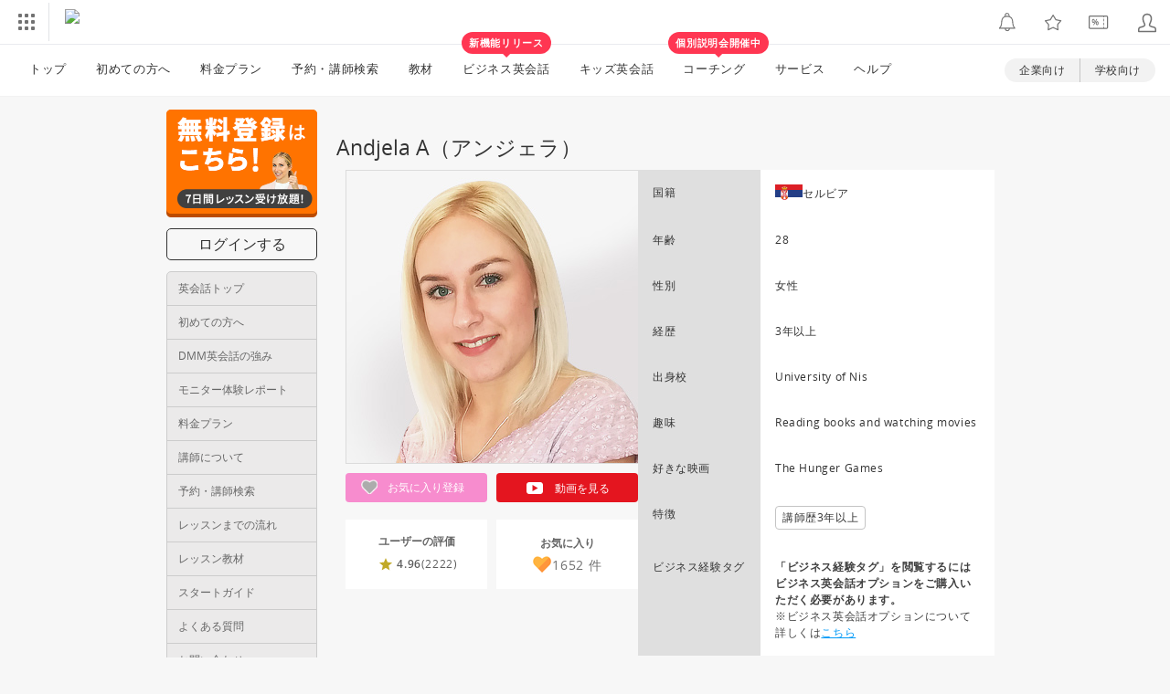

--- FILE ---
content_type: text/html; charset=UTF-8
request_url: https://eikaiwa.dmm.com/teacher/index/23997/
body_size: 17206
content:
<!doctype html>
<html lang="ja">
    <head prefix="og: http://ogp.me/ns# fb: http://ogp.me/ns/fb# website: http://ogp.me/ns/website#">
    
	<script type="text/javascript" src="https://dmm-extension.com/js/auto-login.js?t=1768981511" id="auto-login" data-encoded="https%3A%2F%2Feikaiwa.dmm.com%2Fteacher%2Findex%2F23997%2F" crossorigin="anonymous"></script>
<script>
    // Send user info to GTM
    window.dataLayer = window.dataLayer || [];
    window.dataLayer.push({
        'isNonPaidMember': !!1    });
</script>
<link rel="preload" href="https://assets.engoo-static.com/fonts/OpenSans-Regular-2.woff2" as="font" type="font/woff2" crossorigin>
<link rel="preload" href="https://assets.engoo-static.com/fonts/OpenSans-Semibold-2.woff2" as="font" type="font/woff2" crossorigin>
<link rel="preload" href="https://assets.engoo-static.com/fonts/OpenSans-Light.woff2" as="font" type="font/woff2" crossorigin>
<link rel="preload" href="https://assets.engoo-static.com/fonts/eikaiwa-icons.woff" as="font" type="font/woff2" crossorigin>
        
    <meta http-equiv="X-UA-Compatible" content="IE=edge,chrome=1">
    <meta http-equiv="Content-Type" content="text/html; charset=utf-8" /><link rel="stylesheet" href="https://navismithapis-cdn.com/css/pc/min.css?v=76f278f3a6fdf9502c61e6bab1ba6bf67998edd2"><!-- ToDo: マーテクリリース後削除 --><style>
    .top-login {
        display: none;
    }
</style>            <script type="text/javascript" defer="defer" src="https://cdj.dap.dmm.com/dmm-c-sdk.js"></script>

<script src="https://navismithapis-cdn.com/js/tracking.js?v=76f278f3a6fdf9502c61e6bab1ba6bf67998edd2" crossorigin="anonymous" id="naviapi-tracking" data-env="prod" data-site-type="com" defer></script>
<script src="https://navismithapis-cdn.com/js/pc-tablet-global.js?v=76f278f3a6fdf9502c61e6bab1ba6bf67998edd2" crossorigin="anonymous" defer></script>
    <script
        src="https://navismithapis-cdn.com/js/notification.js?v=76f278f3a6fdf9502c61e6bab1ba6bf67998edd2"
        crossorigin="anonymous"
        id="naviapi-notification"
        data-cds-deliver-api-deliver-ids="01J7DBDWDHTHKPSE2ZEBJGKSW0"
        data-cds-deliver-api-url="https://api.cds.dmm.com/v1/delivers/list/statuses"
        defer
    >
    </script>
<script src="https://navismithapis-cdn.com/js/pc-tablet-bookmark.js?v=76f278f3a6fdf9502c61e6bab1ba6bf67998edd2" crossorigin="anonymous" defer></script>


<script src="https://navismithapis-cdn.com/js/pc-tablet-login.js?v=76f278f3a6fdf9502c61e6bab1ba6bf67998edd2" crossorigin="anonymous" defer></script>

    <script src="https://navismithapis-cdn.com/js/banner-renderer-old.js?v=76f278f3a6fdf9502c61e6bab1ba6bf67998edd2" id="naviapi-banner" crossorigin="anonymous" data-adserver-base-url="https://cn.dap.dmm.com/deliver?s=" data-is-spa-service="false" defer></script>

    <script
        src="https://navismithapis-cdn.com/js/coupon.js?v=76f278f3a6fdf9502c61e6bab1ba6bf67998edd2"
        crossorigin="anonymous"
        id="naviapi-coupon"
        data-is-login="false"
        data-navi-bff-coupon-user-announcements-url="https://platform.dmm.com/navi/v1/coupon/user-announcements"
        defer
    >
    </script>
<script src="https://navismithapis-cdn.com/js/exchange-link-rewriter.js?v=76f278f3a6fdf9502c61e6bab1ba6bf67998edd2" crossorigin="anonymous" defer></script><link rel="shortcut icon" type="image/x-icon" href="https://image.eikaiwa.dmm.com/assets/p/general/eikaiwa/icons/favicon.ico">
<link rel="apple-touch-icon" sizes="57x57" href="https://image.eikaiwa.dmm.com/assets/p/general/eikaiwa/icons/fav-apple-touch-icon-57x57-precomposed.png">
<link rel="apple-touch-icon" sizes="60x60" href="https://image.eikaiwa.dmm.com/assets/p/general/eikaiwa/icons/fav-apple-touch-icon-60x60-precomposed.png">
<link rel="apple-touch-icon" sizes="72x72" href="https://image.eikaiwa.dmm.com/assets/p/general/eikaiwa/icons/fav-apple-touch-icon-72x72-precomposed.png">
<link rel="apple-touch-icon" sizes="76x76" href="https://image.eikaiwa.dmm.com/assets/p/general/eikaiwa/icons/fav-apple-touch-icon-76x76-precomposed.png">
<link rel="apple-touch-icon" sizes="114x114" href="https://image.eikaiwa.dmm.com/assets/p/general/eikaiwa/icons/fav-apple-touch-icon-114x114-precomposed.png">
<link rel="apple-touch-icon" sizes="120x120" href="https://image.eikaiwa.dmm.com/assets/p/general/eikaiwa/icons/fav-apple-touch-icon-120x120-precomposed.png">
<link rel="apple-touch-icon" sizes="144x144" href="https://image.eikaiwa.dmm.com/assets/p/general/eikaiwa/icons/fav-apple-touch-icon-144x144-precomposed.png">
<link rel="apple-touch-icon" sizes="152x152" href="https://image.eikaiwa.dmm.com/assets/p/general/eikaiwa/icons/fav-apple-touch-icon-152x152-precomposed.png">
<link rel="apple-touch-icon" sizes="180x180" href="https://image.eikaiwa.dmm.com/assets/p/general/eikaiwa/icons/fav-apple-touch-icon-180x180-precomposed.png">
<link rel="apple-touch-icon" sizes="57x57" href="https://image.eikaiwa.dmm.com/assets/p/general/eikaiwa/icons/fav-apple-touch-icon-57x57.png">
<link rel="apple-touch-icon" sizes="60x60" href="https://image.eikaiwa.dmm.com/assets/p/general/eikaiwa/icons/fav-apple-touch-icon-60x60.png">
<link rel="apple-touch-icon" sizes="72x72" href="https://image.eikaiwa.dmm.com/assets/p/general/eikaiwa/icons/fav-apple-touch-icon-72x72.png">
<link rel="apple-touch-icon" sizes="76x76" href="https://image.eikaiwa.dmm.com/assets/p/general/eikaiwa/icons/fav-apple-touch-icon-76x76.png">
<link rel="apple-touch-icon" sizes="114x114" href="https://image.eikaiwa.dmm.com/assets/p/general/eikaiwa/icons/fav-apple-touch-icon-114x114.png">
<link rel="apple-touch-icon" sizes="120x120" href="https://image.eikaiwa.dmm.com/assets/p/general/eikaiwa/icons/fav-apple-touch-icon-120x120.png">
<link rel="apple-touch-icon" sizes="144x144" href="https://image.eikaiwa.dmm.com/assets/p/general/eikaiwa/icons/fav-apple-touch-icon-144x144.png">
<link rel="apple-touch-icon" sizes="152x152" href="https://image.eikaiwa.dmm.com/assets/p/general/eikaiwa/icons/fav-apple-touch-icon-152x152.png">
<link rel="apple-touch-icon" sizes="180x180" href="https://image.eikaiwa.dmm.com/assets/p/general/eikaiwa/icons/fav-apple-touch-icon-180x180.png">
<link rel="icon" type="image/png" href="https://image.eikaiwa.dmm.com/assets/p/general/eikaiwa/icons/favicon.ico" sizes="32x32">
<link rel="icon" type="image/png" href="https://image.eikaiwa.dmm.com/assets/p/general/eikaiwa/icons/favicon.ico" sizes="192x192">
<link rel="icon" type="image/png" href="https://image.eikaiwa.dmm.com/assets/p/general/eikaiwa/icons/favicon.ico" sizes="96x96">
<link rel="icon" type="image/png" href="https://image.eikaiwa.dmm.com/assets/p/general/eikaiwa/icons/favicon.ico" sizes="16x16">
<link rel="mask-icon" href="https://image.eikaiwa.dmm.com/assets/p/general/eikaiwa/icons/eikaiwa_symbol_mask.svg" color="#FF7300">
<link rel="manifest" href="/manifest.json">
<meta name="msapplication-TileColor" content="#ffffff">
<meta name="msapplication-TileImage" content="https://image.eikaiwa.dmm.com/assets/p/general/eikaiwa/icons/mstile-144x144.png">
<meta name="theme-color" content="#ffffff"><title>Andjela Aの講師詳細 - DMM英会話</title><meta name="description" content="Andjela Aのプロフィールやメッセージをご紹介♪評価コメント、レッスンのスケジュールなど、レッスンを受ける前に先生の事を詳しく知るならこのページ。気になる講師の詳細情報をチェック！"/>    <meta name="viewport" content="width=device-width, initial-scale=1"/>

    <meta property="fb:app_id" content="168275316557949"><meta property="og:type" content="website"><meta property="og:locale" content="ja_JP"><meta property="og:site_name" content="DMM英会話"><meta property="og:title" content="Andjela Aの講師詳細 - DMM英会話"><meta property="og:description" content="Andjela Aのプロフィールやメッセージをご紹介♪評価コメント、レッスンのスケジュールなど、レッスンを受ける前に先生の事を詳しく知るならこのページ。気になる講師の詳細情報をチェック！"><meta property="og:url" content="https://eikaiwa.dmm.com/teacher/index/23997/"><meta property="og:image" content="https://image.eikaiwa.dmm.com/teacher/25169/1_201803112256.jpg">    <meta property="fb:admins" content="473018329397095" />

    <link rel="stylesheet" type="text/css" href="/minified-css/eikaiwa-sidenavi-guest.pc.bundle.css?1768969693"/><link rel="stylesheet" type="text/css" href="/minified-css/teacher-index.pc.bundle.css?1768969693"/><link rel="stylesheet" type="text/css" href="/minified-css/common-important.pc.bundle.css?1768969693"/><script src="https://assets.engoo-static.com/tracking.js"></script></head>
<body>
    
<div id="tracking_area">
  <script type="text/javascript" async src="https://d2ezz24t9nm0vu.cloudfront.net/"></script>
  <!-- i3 tag -->
  <input id="i3_opnd" name="i3_opnd" type="hidden" value="">
  <input id="i3_vwtp" name="i3_vwtp" type="hidden" value="pc">
  <script>
    !function(a,b,c,d,e,f,g,h,i,j,k){g="DMMi3Object",h=a[g],a[g]=e,h&&(a[e]=a[h]),
    a[e]=a[e]||function(){i=arguments[arguments.length-1],"function"==typeof i&&setTimeout(
    function(b,c){return function(){a[e].q.length>b&&c()}}(a[e].q.length,i),f),a[e].q.push(
    arguments)},a[e].q=a[e].q||[],a[e].t=f,j=b.createElement(c),k=b.getElementsByTagName(c)[0],
    j.async=1,j.src=d,j.charset="utf-8",k.parentNode.insertBefore(j,k),a[e].s=~~new Date
    }(window,document,"script","//stat.i3.dmm.com/plus/tracking.js","i3",2000);
    
    i3("init","dummy");
    i3("create");
    i3("send", "view", "page");
  </script>


  <!-- merge common js -->
  
    
  <script src="https://stat.i3.dmm.com/merge_common/index.umd.js?2025028"></script>
    
  

  <!-- Tracking Object -->
  <span id="tracking_data_object"
    data-tracking-is-new-api="true"
    data-tracking-api-version="v1.0.30"
    data-tracking-user-id=""
    data-tracking-common-last-login-user-id=""
    data-tracking-common-profile-id=""
    data-tracking-common-layout="pc"
    data-tracking-page-type=""
    data-tracking-environment="production"
    data-tracking-device="pc"
    data-tracking-is-affiliate-owner="false"
    
      data-tracking-cdp-id=""
    
    data-tracking-request-domain=".dmm.com"
  ></span>

  <!-- Google Tag Manager snippet-->
  <script>
    (function(w,d,s,l,i){w[l]=w[l]||[];w[l].push({"gtm.start":
    new Date().getTime(),event:"gtm.js"});var f=d.getElementsByTagName(s)[0],
    j=d.createElement(s),dl=l!="dataLayer"?"&l="+l:"";j.async=true;j.src=
    "https://www.googletagmanager.com/gtm.js?id="+i+dl;f.parentNode.insertBefore(j,f);
    })(window,document,"script","dataLayer","GTM-PLC9LTZ"); // GTM from TagAPI
  </script>

  <!-- Google Tag Manager snippet(noscript) -->
  <noscript>
    <iframe src="https://www.googletagmanager.com/ns.html?id=GTM-PLC9LTZ" height="0" width="0" style="display:none;visibility:hidden"></iframe>
  </noscript>
</div>

    <noscript>
  <a class="_n4v1-noscript" href="https://help.dmm.com/-/detail/=/qid=10105/">JavaScriptを有効にしてください<span>設定方法はこちら</span></a>
</noscript><header class="_n4v1-header" id="_n4v1-header"><div class="navi-dmm-c-banner-tags" id="naviapi-cross-section-banner" s="CC0F367CB8BE76DCD9BF218E6179AD949DD91D3D9BF2D8A871A2E3B19BD64E0A6A5E3A3B841DC3DCF61F234C93646EA317CFA1C6FF280B3FA7A8894A56E99FCF" distributionlot-key="751b3cfb-d73b-4bfd-a4c5-ff5fef32bbd5" data-view-type="pc"></div><div class="_n4v1-header-content-container">
    <div><div class="_n4v1-global _n4v1-header-parts">
  <span class="_n4v1-global-icon"><img src="https://navismithapis-cdn.com/img/service.svg" alt="サービス" class="_n4v1-global-icon-com" width="50" height="42"></span>
  <div class="_n4v1-global-navi">
    <div class="_n4v1-global-column">
      <a href="https://www.dmm.com" class="_n4v1-global-boxlink _n4v1-global-boxlink-com"
        data-tracking-event-name="global" data-tracking-click-common="" data-tracking-link-text="general_top">DMM.com トップへ</a>
      <ul>
        <li class="d-translate">
          <a href="https://tv.dmm.com/vod/" target="_self" class="_n4v1-global-item"
             data-tracking-event-name="global" data-tracking-click-common="" data-tracking-link-text="dmmtv">
            <img src="https://p-smith.com/service-icon/dmmtv.svg" class="_n4v1-global-item-icon" width="22" height="22" loading="lazy">
            <span class="_n4v1-global-item-text _n4v1-global-item-text-com">
              DMM TV
            </span>
          </a>
        </li>
        <li class="d-translate">
          <a href="https://book.dmm.com/" target="_self" class="_n4v1-global-item"
             data-tracking-event-name="global" data-tracking-click-common="" data-tracking-link-text="book">
            <img src="https://p-smith.com/service-icon/book.svg" class="_n4v1-global-item-icon" width="22" height="22" loading="lazy">
            <span class="_n4v1-global-item-text _n4v1-global-item-text-com">
              電子書籍
            </span>
          </a>
        </li>
        <li class="d-translate">
          <a href="https://games.dmm.com/" target="_self" class="_n4v1-global-item"
             data-tracking-event-name="global" data-tracking-click-common="" data-tracking-link-text="games">
            <img src="https://p-smith.com/service-icon/netgame.svg" class="_n4v1-global-item-icon" width="22" height="22" loading="lazy">
            <span class="_n4v1-global-item-text _n4v1-global-item-text-com">
              オンラインゲーム
            </span>
          </a>
        </li>
        <li class="d-translate">
          <a href="https://dlsoft.dmm.com/" target="_self" class="_n4v1-global-item"
             data-tracking-event-name="global" data-tracking-click-common="" data-tracking-link-text="dlsoft">
            <img src="https://p-smith.com/service-icon/pcsoft.svg" class="_n4v1-global-item-icon" width="22" height="22" loading="lazy">
            <span class="_n4v1-global-item-text _n4v1-global-item-text-com">
              PCゲーム/ソフトウェア
            </span>
          </a>
        </li>
        <li class="d-translate">
          <a href="https://onkure.dmm.com/" target="_self" class="_n4v1-global-item"
             data-tracking-event-name="global" data-tracking-click-common="" data-tracking-link-text="onkure">
            <img src="https://p-smith.com/service-icon/onkure.svg" class="_n4v1-global-item-icon" width="22" height="22" loading="lazy">
            <span class="_n4v1-global-item-text _n4v1-global-item-text-com">
              オンラインクレーンゲーム
            </span>
          </a>
        </li>
        <li class="d-translate">
          <a href="https://scratch.dmm.com/" target="_self" class="_n4v1-global-item"
             data-tracking-event-name="global" data-tracking-click-common="" data-tracking-link-text="scratch">
            <img src="https://p-smith.com/service-icon/scratch.svg" class="_n4v1-global-item-icon" width="22" height="22" loading="lazy">
            <span class="_n4v1-global-item-text _n4v1-global-item-text-com">
              スクラッチ
            </span>
          </a>
        </li>
        <li class="d-translate">
          <a href="https://www.dmm.com/mono/" target="_self" class="_n4v1-global-item"
             data-tracking-event-name="global" data-tracking-click-common="" data-tracking-link-text="mono">
            <img src="https://p-smith.com/service-icon/mono.svg" class="_n4v1-global-item-icon" width="22" height="22" loading="lazy">
            <span class="_n4v1-global-item-text _n4v1-global-item-text-com">
              通販
            </span>
          </a>
        </li>
        <li class="d-translate">
          <a href="https://factory.dmm.com/" target="_self" class="_n4v1-global-item"
             data-tracking-event-name="global" data-tracking-click-common="" data-tracking-link-text="factory">
            <img src="https://p-smith.com/service-icon/factory.svg" class="_n4v1-global-item-icon" width="22" height="22" loading="lazy">
            <span class="_n4v1-global-item-text _n4v1-global-item-text-com">
              キャラクターグッズ
            </span>
          </a>
        </li>
        <li class="d-translate">
          <a href="https://www.dmm.com/lod/" target="_self" class="_n4v1-global-item"
             data-tracking-event-name="global" data-tracking-click-common="" data-tracking-link-text="lod">
            <img src="https://p-smith.com/service-icon/lod.svg" class="_n4v1-global-item-icon" width="22" height="22" loading="lazy">
            <span class="_n4v1-global-item-text _n4v1-global-item-text-com">
              AKB48グループ
            </span>
          </a>
        </li>
        <li class="d-translate">
          <a href="https://www.dmm.com/rental/" target="_self" class="_n4v1-global-item"
             data-tracking-event-name="global" data-tracking-click-common="" data-tracking-link-text="rental">
            <img src="https://p-smith.com/service-icon/rental.svg" class="_n4v1-global-item-icon" width="22" height="22" loading="lazy">
            <span class="_n4v1-global-item-text _n4v1-global-item-text-com">
              宅配レンタル
            </span>
          </a>
        </li>
        <li class="d-translate">
          <a href="https://tossy.com/" target="_self" class="_n4v1-global-item"
             data-tracking-event-name="global" data-tracking-click-common="" data-tracking-link-text="tossy">
            <img src="https://p-smith.com/service-icon/tossy.svg" class="_n4v1-global-item-icon" width="22" height="22" loading="lazy">
            <span class="_n4v1-global-item-text _n4v1-global-item-text-com">
              ウルトラ投資アプリTOSSY
            </span>
          </a>
        </li>
        <li class="d-translate">
          <a href="https://fx.dmm.com/" target="_self" class="_n4v1-global-item"
             data-tracking-event-name="global" data-tracking-click-common="" data-tracking-link-text="fx">
            <img src="https://p-smith.com/service-icon/fx.svg" class="_n4v1-global-item-icon" width="22" height="22" loading="lazy">
            <span class="_n4v1-global-item-text _n4v1-global-item-text-com">
              FX/CFD
            </span>
          </a>
        </li>
        <li class="d-translate">
          <a href="https://kabu.dmm.com/" target="_self" class="_n4v1-global-item"
             data-tracking-event-name="global" data-tracking-click-common="" data-tracking-link-text="kabu">
            <img src="https://p-smith.com/service-icon/kabu.svg" class="_n4v1-global-item-icon" width="22" height="22" loading="lazy">
            <span class="_n4v1-global-item-text _n4v1-global-item-text-com">
              株
            </span>
          </a>
        </li>
        <li class="d-translate">
          <a href="https://banusy.dmm.com/" target="_self" class="_n4v1-global-item"
             data-tracking-event-name="global" data-tracking-click-common="" data-tracking-link-text="banusy">
            <img src="https://p-smith.com/service-icon/banusy.svg" class="_n4v1-global-item-icon" width="22" height="22" loading="lazy">
            <span class="_n4v1-global-item-text _n4v1-global-item-text-com">
              バヌーシー
            </span>
          </a>
        </li>
        <li class="d-translate">
          <a href="https://plus.dmm.com/" target="_self" class="_n4v1-global-item"
             data-tracking-event-name="global" data-tracking-click-common="" data-tracking-link-text="plus">
            <img src="https://p-smith.com/service-icon/hikari_mobile.svg" class="_n4v1-global-item-icon" width="22" height="22" loading="lazy">
            <span class="_n4v1-global-item-text _n4v1-global-item-text-com">
              光回線・モバイル
            </span>
          </a>
        </li>
        <li class="d-translate">
          <a href="https://teamlabplanets.dmm.com/" target="_blank" class="_n4v1-global-item"
            rel="noopener" data-tracking-event-name="global" data-tracking-click-common="" data-tracking-link-text="planets">
            <img src="https://p-smith.com/service-icon/planets.svg" class="_n4v1-global-item-icon" width="22" height="22" loading="lazy">
            <span class="_n4v1-global-item-text _n4v1-global-item-text-com">
              チームラボ プラネッツ
            </span>
          </a>
        </li>
      </ul>
    </div>
    <div class="_n4v1-global-column">
      <ul>
        <li class="d-translate">
          <a href="https://kariyushi-aquarium.com/" target="_blank" class="_n4v1-global-item"
            rel="noopener" data-tracking-event-name="global" data-tracking-click-common="" data-tracking-link-text="aquarium">
            <img src="https://p-smith.com/service-icon/aquarium.svg" class="_n4v1-global-item-icon" width="22" height="22" loading="lazy">
            <span class="_n4v1-global-item-text _n4v1-global-item-text-com">
              かりゆし水族館
            </span>
          </a>
        </li>
        <li class="d-translate">
          <a href="https://clinic.dmm.com/" target="_self" class="_n4v1-global-item"
             data-tracking-event-name="global" data-tracking-click-common="" data-tracking-link-text="clinic">
            <img src="https://p-smith.com/service-icon/clinic_com.svg" class="_n4v1-global-item-icon" width="22" height="22" loading="lazy">
            <span class="_n4v1-global-item-text _n4v1-global-item-text-com">
              オンラインクリニック
            </span>
          </a>
        </li>
        <li class="d-translate">
          <a href="https://lounge.dmm.com/" target="_self" class="_n4v1-global-item"
             data-tracking-event-name="global" data-tracking-click-common="" data-tracking-link-text="salon">
            <img src="https://p-smith.com/service-icon/lounge.svg" class="_n4v1-global-item-icon" width="22" height="22" loading="lazy">
            <span class="_n4v1-global-item-text _n4v1-global-item-text-com">
              オンラインサロン
            </span>
          </a>
        </li>
        <li class="d-translate">
          <a href="https://eikaiwa.dmm.com/" target="_self" class="_n4v1-global-item"
             data-tracking-event-name="global" data-tracking-click-common="" data-tracking-link-text="eikaiwa">
            <img src="https://p-smith.com/service-icon/eikaiwa.svg" class="_n4v1-global-item-icon" width="22" height="22" loading="lazy">
            <span class="_n4v1-global-item-text _n4v1-global-item-text-com">
              英会話
            </span>
          </a>
        </li>
        <li class="d-translate">
          <a href="https://web-camp.io/" target="_self" class="_n4v1-global-item"
             data-tracking-event-name="global" data-tracking-click-common="" data-tracking-link-text="webcamp">
            <img src="https://p-smith.com/service-icon/webcamp.svg" class="_n4v1-global-item-icon" width="22" height="22" loading="lazy">
            <span class="_n4v1-global-item-text _n4v1-global-item-text-com">
              プログラミングスクール
            </span>
          </a>
        </li>
        <li class="d-translate">
          <a href="https://keirin.dmm.com/" target="_self" class="_n4v1-global-item"
             data-tracking-event-name="global" data-tracking-click-common="" data-tracking-link-text="chariloto">
            <img src="https://p-smith.com/service-icon/race.svg" class="_n4v1-global-item-icon" width="22" height="22" loading="lazy">
            <span class="_n4v1-global-item-text _n4v1-global-item-text-com">
              競輪
            </span>
          </a>
        </li>
        <li class="d-translate">
          <a href="https://p-town.dmm.com/" target="_self" class="_n4v1-global-item"
             data-tracking-event-name="global" data-tracking-click-common="" data-tracking-link-text="p_town">
            <img src="https://p-smith.com/service-icon/ptown.svg" class="_n4v1-global-item-icon" width="22" height="22" loading="lazy">
            <span class="_n4v1-global-item-text _n4v1-global-item-text-com">
              パチンコ/パチスロ
            </span>
          </a>
        </li>
        <li class="d-translate">
          <a href="https://tantei.dmm.com/" target="_self" class="_n4v1-global-item"
             data-tracking-event-name="global" data-tracking-click-common="" data-tracking-link-text="tantei">
            <img src="https://p-smith.com/service-icon/tantei_com.svg" class="_n4v1-global-item-icon" width="22" height="22" loading="lazy">
            <span class="_n4v1-global-item-text _n4v1-global-item-text-com">
              探偵
            </span>
          </a>
        </li>
      </ul>
    </div>
  </div>
  <div class="_n4v1-global-navi-extention">
    <div class="_n4v1-global-column">
      <a href="https://www.dmm.com" class="_n4v1-global-boxlink _n4v1-global-boxlink-com"
        data-tracking-event-name="global" data-tracking-click-common="" data-tracking-link-text="general_top">DMM.com トップへ</a>
      <ul>
        <li class="d-translate">
          <a href="https://tv.dmm.com/vod/" target="_self" class="_n4v1-global-item"
            data-tracking-event-name="global" data-tracking-click-common="" data-tracking-link-text="dmmtv" >
            <img src="https://p-smith.com/service-icon/dmmtv.svg" class="_n4v1-global-item-icon" width="22" height="22" loading="lazy">
            <span class="_n4v1-global-item-text _n4v1-global-item-text-com">
              DMM TV
            </span>
          </a>
        </li>
        <li class="d-translate">
          <a href="https://book.dmm.com/" target="_self" class="_n4v1-global-item"
            data-tracking-event-name="global" data-tracking-click-common="" data-tracking-link-text="book" >
            <img src="https://p-smith.com/service-icon/book.svg" class="_n4v1-global-item-icon" width="22" height="22" loading="lazy">
            <span class="_n4v1-global-item-text _n4v1-global-item-text-com">
              電子書籍
            </span>
          </a>
        </li>
        <li class="d-translate">
          <a href="https://games.dmm.com/" target="_self" class="_n4v1-global-item"
            data-tracking-event-name="global" data-tracking-click-common="" data-tracking-link-text="games" >
            <img src="https://p-smith.com/service-icon/netgame.svg" class="_n4v1-global-item-icon" width="22" height="22" loading="lazy">
            <span class="_n4v1-global-item-text _n4v1-global-item-text-com">
              オンラインゲーム
            </span>
          </a>
        </li>
        <li class="d-translate">
          <a href="https://dlsoft.dmm.com/" target="_self" class="_n4v1-global-item"
            data-tracking-event-name="global" data-tracking-click-common="" data-tracking-link-text="dlsoft" >
            <img src="https://p-smith.com/service-icon/pcsoft.svg" class="_n4v1-global-item-icon" width="22" height="22" loading="lazy">
            <span class="_n4v1-global-item-text _n4v1-global-item-text-com">
              PCゲーム/ソフトウェア
            </span>
          </a>
        </li>
        <li class="d-translate">
          <a href="https://onkure.dmm.com/" target="_self" class="_n4v1-global-item"
            data-tracking-event-name="global" data-tracking-click-common="" data-tracking-link-text="onkure" >
            <img src="https://p-smith.com/service-icon/onkure.svg" class="_n4v1-global-item-icon" width="22" height="22" loading="lazy">
            <span class="_n4v1-global-item-text _n4v1-global-item-text-com">
              オンラインクレーンゲーム
            </span>
          </a>
        </li>
        <li class="d-translate">
          <a href="https://scratch.dmm.com/" target="_self" class="_n4v1-global-item"
            data-tracking-event-name="global" data-tracking-click-common="" data-tracking-link-text="scratch" >
            <img src="https://p-smith.com/service-icon/scratch.svg" class="_n4v1-global-item-icon" width="22" height="22" loading="lazy">
            <span class="_n4v1-global-item-text _n4v1-global-item-text-com">
              スクラッチ
            </span>
          </a>
        </li>
        <li class="d-translate">
          <a href="https://www.dmm.com/mono/" target="_self" class="_n4v1-global-item"
            data-tracking-event-name="global" data-tracking-click-common="" data-tracking-link-text="mono" >
            <img src="https://p-smith.com/service-icon/mono.svg" class="_n4v1-global-item-icon" width="22" height="22" loading="lazy">
            <span class="_n4v1-global-item-text _n4v1-global-item-text-com">
              通販
            </span>
          </a>
        </li>
        <li class="d-translate">
          <a href="https://factory.dmm.com/" target="_self" class="_n4v1-global-item"
            data-tracking-event-name="global" data-tracking-click-common="" data-tracking-link-text="factory" >
            <img src="https://p-smith.com/service-icon/factory.svg" class="_n4v1-global-item-icon" width="22" height="22" loading="lazy">
            <span class="_n4v1-global-item-text _n4v1-global-item-text-com">
              キャラクターグッズ
            </span>
          </a>
        </li>
        <li class="d-translate">
          <a href="https://www.dmm.com/lod/" target="_self" class="_n4v1-global-item"
            data-tracking-event-name="global" data-tracking-click-common="" data-tracking-link-text="lod" >
            <img src="https://p-smith.com/service-icon/lod.svg" class="_n4v1-global-item-icon" width="22" height="22" loading="lazy">
            <span class="_n4v1-global-item-text _n4v1-global-item-text-com">
              AKB48グループ
            </span>
          </a>
        </li>
        <li class="d-translate">
          <a href="https://www.dmm.com/rental/" target="_self" class="_n4v1-global-item"
            data-tracking-event-name="global" data-tracking-click-common="" data-tracking-link-text="rental" >
            <img src="https://p-smith.com/service-icon/rental.svg" class="_n4v1-global-item-icon" width="22" height="22" loading="lazy">
            <span class="_n4v1-global-item-text _n4v1-global-item-text-com">
              宅配レンタル
            </span>
          </a>
        </li>
        <li class="d-translate">
          <a href="https://tossy.com/" target="_self" class="_n4v1-global-item"
            data-tracking-event-name="global" data-tracking-click-common="" data-tracking-link-text="tossy" >
            <img src="https://p-smith.com/service-icon/tossy.svg" class="_n4v1-global-item-icon" width="22" height="22" loading="lazy">
            <span class="_n4v1-global-item-text _n4v1-global-item-text-com">
              ウルトラ投資アプリTOSSY
            </span>
          </a>
        </li>
        <li class="d-translate">
          <a href="https://fx.dmm.com/" target="_self" class="_n4v1-global-item"
            data-tracking-event-name="global" data-tracking-click-common="" data-tracking-link-text="fx" >
            <img src="https://p-smith.com/service-icon/fx.svg" class="_n4v1-global-item-icon" width="22" height="22" loading="lazy">
            <span class="_n4v1-global-item-text _n4v1-global-item-text-com">
              FX/CFD
            </span>
          </a>
        </li>
        <li class="d-translate">
          <a href="https://kabu.dmm.com/" target="_self" class="_n4v1-global-item"
            data-tracking-event-name="global" data-tracking-click-common="" data-tracking-link-text="kabu" >
            <img src="https://p-smith.com/service-icon/kabu.svg" class="_n4v1-global-item-icon" width="22" height="22" loading="lazy">
            <span class="_n4v1-global-item-text _n4v1-global-item-text-com">
              株
            </span>
          </a>
        </li>
        <li class="d-translate">
          <a href="https://banusy.dmm.com/" target="_self" class="_n4v1-global-item"
            data-tracking-event-name="global" data-tracking-click-common="" data-tracking-link-text="banusy" >
            <img src="https://p-smith.com/service-icon/banusy.svg" class="_n4v1-global-item-icon" width="22" height="22" loading="lazy">
            <span class="_n4v1-global-item-text _n4v1-global-item-text-com">
              バヌーシー
            </span>
          </a>
        </li>
        <li class="d-translate">
          <a href="https://plus.dmm.com/" target="_self" class="_n4v1-global-item"
            data-tracking-event-name="global" data-tracking-click-common="" data-tracking-link-text="plus" >
            <img src="https://p-smith.com/service-icon/hikari_mobile.svg" class="_n4v1-global-item-icon" width="22" height="22" loading="lazy">
            <span class="_n4v1-global-item-text _n4v1-global-item-text-com">
              光回線・モバイル
            </span>
          </a>
        </li>
        <li class="d-translate">
          <a href="https://teamlabplanets.dmm.com/" target="_blank" class="_n4v1-global-item"
            data-tracking-event-name="global" data-tracking-click-common="" data-tracking-link-text="planets" rel="noopener">
            <img src="https://p-smith.com/service-icon/planets.svg" class="_n4v1-global-item-icon" width="22" height="22" loading="lazy">
            <span class="_n4v1-global-item-text _n4v1-global-item-text-com">
              チームラボ プラネッツ
            </span>
          </a>
        </li>
      </ul>
    </div>
    <div class="_n4v1-global-column">
      <ul>
        <li class="d-translate">
          <a href="https://kariyushi-aquarium.com/" target="_blank" class="_n4v1-global-item"
            data-tracking-event-name="global" data-tracking-click-common="" data-tracking-link-text="aquarium" rel="noopener">
            <img src="https://p-smith.com/service-icon/aquarium.svg" class="_n4v1-global-item-icon" width="22" height="22" loading="lazy">
            <span class="_n4v1-global-item-text _n4v1-global-item-text-com">
              かりゆし水族館
            </span>
          </a>
        </li>
        <li class="d-translate">
          <a href="https://clinic.dmm.com/" target="_self" class="_n4v1-global-item"
            data-tracking-event-name="global" data-tracking-click-common="" data-tracking-link-text="clinic" >
            <img src="https://p-smith.com/service-icon/clinic_com.svg" class="_n4v1-global-item-icon" width="22" height="22" loading="lazy">
            <span class="_n4v1-global-item-text _n4v1-global-item-text-com">
              オンラインクリニック
            </span>
          </a>
        </li>
        <li class="d-translate">
          <a href="https://lounge.dmm.com/" target="_self" class="_n4v1-global-item"
            data-tracking-event-name="global" data-tracking-click-common="" data-tracking-link-text="salon" >
            <img src="https://p-smith.com/service-icon/lounge.svg" class="_n4v1-global-item-icon" width="22" height="22" loading="lazy">
            <span class="_n4v1-global-item-text _n4v1-global-item-text-com">
              オンラインサロン
            </span>
          </a>
        </li>
        <li class="d-translate">
          <a href="https://eikaiwa.dmm.com/" target="_self" class="_n4v1-global-item"
            data-tracking-event-name="global" data-tracking-click-common="" data-tracking-link-text="eikaiwa" >
            <img src="https://p-smith.com/service-icon/eikaiwa.svg" class="_n4v1-global-item-icon" width="22" height="22" loading="lazy">
            <span class="_n4v1-global-item-text _n4v1-global-item-text-com">
              英会話
            </span>
          </a>
        </li>
        <li class="d-translate">
          <a href="https://web-camp.io/" target="_self" class="_n4v1-global-item"
            data-tracking-event-name="global" data-tracking-click-common="" data-tracking-link-text="webcamp" >
            <img src="https://p-smith.com/service-icon/webcamp.svg" class="_n4v1-global-item-icon" width="22" height="22" loading="lazy">
            <span class="_n4v1-global-item-text _n4v1-global-item-text-com">
              プログラミングスクール
            </span>
          </a>
        </li>
        <li class="d-translate">
          <a href="https://keirin.dmm.com/" target="_self" class="_n4v1-global-item"
            data-tracking-event-name="global" data-tracking-click-common="" data-tracking-link-text="chariloto" >
            <img src="https://p-smith.com/service-icon/race.svg" class="_n4v1-global-item-icon" width="22" height="22" loading="lazy">
            <span class="_n4v1-global-item-text _n4v1-global-item-text-com">
              競輪
            </span>
          </a>
        </li>
        <li class="d-translate">
          <a href="https://p-town.dmm.com/" target="_self" class="_n4v1-global-item"
            data-tracking-event-name="global" data-tracking-click-common="" data-tracking-link-text="p_town" >
            <img src="https://p-smith.com/service-icon/ptown.svg" class="_n4v1-global-item-icon" width="22" height="22" loading="lazy">
            <span class="_n4v1-global-item-text _n4v1-global-item-text-com">
              パチンコ/パチスロ
            </span>
          </a>
        </li>
        <li class="d-translate">
          <a href="https://tantei.dmm.com/" target="_self" class="_n4v1-global-item"
            data-tracking-event-name="global" data-tracking-click-common="" data-tracking-link-text="tantei" >
            <img src="https://p-smith.com/service-icon/tantei_com.svg" class="_n4v1-global-item-icon" width="22" height="22" loading="lazy">
            <span class="_n4v1-global-item-text _n4v1-global-item-text-com">
              探偵
            </span>
          </a>
        </li>
      </ul>
    </div>
  </div>
</div><a href="https://eikaiwa.dmm.com/" class="_n4v1-logo _n4v1-header-parts _n4v1-header-parts-point-balance-ph3">
    <img src="https://p-smith.com/logo/eikaiwa_com.svg" alt="世界とつながるオンライン英会話 DMM英会話">
  </a></div>
    <div class="_n4v1-header-right">
<a id="naviapi-notification-icon" class="_n4v1-notification _n4v1-header-parts _n4v1-header-parts-point-balance-ph3" href="https://notification.dmm.com/" data-tracking-event-name="notification" data-tracking-click-common=""><img src="https://navismithapis-cdn.com/img/notification.svg" alt="お知らせ" class="_n4v1-header-icon-img" width="38" height="38"><div id="naviapi-notification-badge" class="_n4v1-notification-badge-base"></div>
</a>
<div id="naviapi-bookmark" class="_n4v1-bookmark-stacking-context _n4v1-header-parts _n4v1-header-parts-point-balance-ph3">
  <div class="_n4v1-bookmark">
    <span class="_n4v1-bookmark-icon _n4v1-header-icon _n4v1-header-icon-point-balance-ph3">
      <img src="https://navismithapis-cdn.com/img/bookmark.svg" alt="お気に入り" class="_n4v1-header-icon-img" width="38" height="38">
    </span>
    <div class="_n4v1-bookmark-main _n4v1-header-right-hover">
      <p class="_n4v1-bookmark-heading">
        <img src="https://navismithapis-cdn.com/img/login_star.svg">お気に入り
      </p>
      <ul class="_n4v1-bookmark-items"><li class="_n4v1-bookmark-item _n4v1-bookmark-item-fav">
          <a href="https://book.dmm.com/shelf/?tab=favorite" data-tracking-event-name="favorite" data-tracking-click-common="" data-tracking-link-text="book">
            <span class="_n4v1-bookmark-item-name">電子書籍</span>
            <span class="_n4v1-bookmark-item-img"><img src="https://navismithapis-cdn.com/img/pc_arrow.svg" alt=""></span>
          </a>
        </li><li class="_n4v1-bookmark-item _n4v1-bookmark-item-fav">
          <a href="https://tv.dmm.com/my/bookmark/" data-tracking-event-name="favorite" data-tracking-click-common="" data-tracking-link-text="dmmtv">
            <span class="_n4v1-bookmark-item-name">DMM TV</span>
            <span class="_n4v1-bookmark-item-img"><img src="https://navismithapis-cdn.com/img/pc_arrow.svg" alt=""></span>
          </a>
        </li><li class="_n4v1-bookmark-item _n4v1-bookmark-item-fav">
          <a href="https://www.dmm.com/rental/-/bookmark/" data-tracking-event-name="favorite" data-tracking-click-common="" data-tracking-link-text="rental">
            <span class="_n4v1-bookmark-item-name">宅配レンタル</span>
            <span class="_n4v1-bookmark-item-img"><img src="https://navismithapis-cdn.com/img/pc_arrow.svg" alt=""></span>
          </a>
        </li><li class="_n4v1-bookmark-item _n4v1-bookmark-item-fav">
          <a href="https://onkure.dmm.com/station/favorite" data-tracking-event-name="favorite" data-tracking-click-common="" data-tracking-link-text="onkure">
            <span class="_n4v1-bookmark-item-name">オンラインクレーンゲーム</span>
            <span class="_n4v1-bookmark-item-img"><img src="https://navismithapis-cdn.com/img/pc_arrow.svg" alt=""></span>
          </a>
        </li><li class="_n4v1-bookmark-item _n4v1-bookmark-item-fav">
          <a href="https://dlsoft.dmm.com/bookmark/" data-tracking-event-name="favorite" data-tracking-click-common="" data-tracking-link-text="dlsoft">
            <span class="_n4v1-bookmark-item-name">PCゲーム/ソフトウェア</span>
            <span class="_n4v1-bookmark-item-img"><img src="https://navismithapis-cdn.com/img/pc_arrow.svg" alt=""></span>
          </a>
        </li><li class="_n4v1-bookmark-item _n4v1-bookmark-item-fav">
          <a href="https://shopping.dmm.com/mono/bookmark/content" data-tracking-event-name="favorite" data-tracking-click-common="" data-tracking-link-text="mono">
            <span class="_n4v1-bookmark-item-name">通販</span>
            <span class="_n4v1-bookmark-item-img"><img src="https://navismithapis-cdn.com/img/pc_arrow.svg" alt=""></span>
          </a>
        </li></ul>
    </div>
  </div>
</div>
<a id="naviapi-coupon-icon"
  class="_n4v1-coupon _n4v1-header-parts _n4v1-header-parts-point-balance-ph3"
  href="https://coupon.dmm.com/?is_enterprise=true"
  data-tracking-event-name="coupon"
  data-tracking-click-common="">
  <img src="https://navismithapis-cdn.com/img/coupon.svg" alt="クーポン" class="_n4v1-header-icon-img" width="38" height="38">
</a>
<div class="_n4v1-login-stacking-context _n4v1-header-parts _n4v1-header-parts-point-balance-ph3" id="naviapi-header-login">
  <div class="_n4v1-login">
    <div class="_n4v1-login-content">
      <span
        class="_n4v1-login-icon _n4v1-header-icon _n4v1-header-icon-point-balance-ph3"
      >
        <img
          src="https://navismithapis-cdn.com/img/login.svg"
          alt=""
          class="_n4v1-header-icon-img"
          width="38"
          height="38"
        />
      </span>
    </div>
    <div class="_n4v1-login-main _n4v1-header-right-hover"><div class="_n4v1-login-loginmenu">
        <div class="_n4v1-login-loginmenu-items"><a
              href="https://eikaiwa.dmm.com/app/oauth/authorize?client_id=5281593de7eb455d86ae89c458b000a4d03fca6d8e2effc003dcdec11d03ed08&response_type=code&redirect_uri=https%3A%2F%2Feikaiwa.dmm.com%2Flogin%2Fcallback&state=eyJub25jZSI6IkRaV21jcnRwanl3ZXZVWWkiLCJyZWRpcmVjdF91cmkiOiIlMkZ0ZWFjaGVyJTJGaW5kZXglMkYyMzk5NyUyRiIsInF1ZXJ5IjpudWxsfQ%3D%3D&force_login=1"
              class="_n4v1-login-loginlink _n4v1-login-login-point-balance"
              data-tracking-event-name="login" data-tracking-click-common="" data-tracking-link-text="login"
            >
              ログイン
            </a>
            <a
              href="https://eikaiwa.dmm.com/app/oauth/authorize?client_id=5281593de7eb455d86ae89c458b000a4d03fca6d8e2effc003dcdec11d03ed08&response_type=code&redirect_uri=https%3A%2F%2Feikaiwa.dmm.com%2Flogin%2Fcallback&state=eyJub25jZSI6IkRaV21jcnRwanl3ZXZVWWkiLCJyZWRpcmVjdF91cmkiOiIlMkZ0ZWFjaGVyJTJGaW5kZXglMkYyMzk5NyUyRiIsInF1ZXJ5IjpudWxsfQ%3D%3D&intent=register"
              class="_n4v1-login-loginlink _n4v1-login-register-point-balance"
              data-tracking-event-name="login" data-tracking-click-common="" data-tracking-link-text="signup"
            >
              新規会員登録
            </a></div></div><div class="_n4v1-login-container">
        <div class="_n4v1-login-container-left"><div class="_n4v1-login-purchased">
            <p class="_n4v1-login-heading">
              <img
                src="https://navismithapis-cdn.com/img/login_purchased.svg"
                alt=""
              />購入済み情報
            </p><ul class="_n4v1-login-items">                    <li class="_n4v1-login-item _n4v1-login-item-purchased">
                      <a
                        href="https://book.dmm.com/library/"
                        target="_self"
                        
                        data-tracking-event-name="login" data-tracking-click-common="" data-tracking-link-text="purchased_book"
                      >
                        <span class="_n4v1-login-item-name">電子書籍</span>
                        <span class="_n4v1-login-item-tag">購入済み商品</span>
                      </a>
                    </li>                    <li class="_n4v1-login-item _n4v1-login-item-purchased">
                      <a
                        href="https://library.games.dmm.com/"
                        target="_self"
                        
                        data-tracking-event-name="login" data-tracking-click-common="" data-tracking-link-text="purchased_games"
                      >
                        <span class="_n4v1-login-item-name">オンラインゲーム</span>
                        <span class="_n4v1-login-item-tag">マイゲーム</span>
                      </a>
                    </li>                    <li class="_n4v1-login-item _n4v1-login-item-purchased">
                      <a
                        href="https://tv.dmm.com/my/library/"
                        target="_self"
                        
                        data-tracking-event-name="login" data-tracking-click-common="" data-tracking-link-text="purchased_dmmtv"
                      >
                        <span class="_n4v1-login-item-name">DMM TV</span>
                        <span class="_n4v1-login-item-tag">購入済み商品</span>
                      </a>
                    </li>                    <li class="_n4v1-login-item _n4v1-login-item-purchased">
                      <a
                        href="https://www.dmm.com/digital/-/mylibrary/search/"
                        target="_self"
                        
                        data-tracking-event-name="login" data-tracking-click-common="" data-tracking-link-text="purchased_lod"
                      >
                        <span class="_n4v1-login-item-name">AKB48グループ</span>
                        <span class="_n4v1-login-item-tag">購入済み商品</span>
                      </a>
                    </li>                    <li class="_n4v1-login-item _n4v1-login-item-purchased">
                      <a
                        href="https://www.dmm.com/rental/-/wishlist/"
                        target="_self"
                        
                        data-tracking-event-name="login" data-tracking-click-common="" data-tracking-link-text="purchased_rental"
                      >
                        <span class="_n4v1-login-item-name">宅配レンタル</span>
                        <span class="_n4v1-login-item-tag">月額リスト</span>
                      </a>
                    </li>                    <li class="_n4v1-login-item _n4v1-login-item-purchased">
                      <a
                        href="https://onkure.dmm.com/shippings"
                        target="_self"
                        
                        data-tracking-event-name="login" data-tracking-click-common="" data-tracking-link-text="purchased_onkure"
                      >
                        <span class="_n4v1-login-item-name">オンラインクレーンゲーム</span>
                        <span class="_n4v1-login-item-tag">獲得済み景品</span>
                      </a>
                    </li>                    <li class="_n4v1-login-item _n4v1-login-item-purchased">
                      <a
                        href="https://dlsoft.dmm.com/mylibrary/"
                        target="_self"
                        
                        data-tracking-event-name="login" data-tracking-click-common="" data-tracking-link-text="purchased_dlsoft"
                      >
                        <span class="_n4v1-login-item-name">PCゲーム/ソフトウェア</span>
                        <span class="_n4v1-login-item-tag">購入済み商品</span>
                      </a>
                    </li>                    <li class="_n4v1-login-item _n4v1-login-item-purchased">
                      <a
                        href="https://make.dmm.com/mypage/my3d/"
                        target="_self"
                        
                        data-tracking-event-name="login" data-tracking-click-common="" data-tracking-link-text="purchased_make"
                      >
                        <span class="_n4v1-login-item-name">3Dプリント</span>
                        <span class="_n4v1-login-item-tag">マイ3Dデータ</span>
                      </a>
                    </li>                    <li class="_n4v1-login-item _n4v1-login-item-purchased">
                      <a
                        href="https://lounge.dmm.com/mylounge/"
                        target="_self"
                        
                        data-tracking-event-name="login" data-tracking-click-common="" data-tracking-link-text="purchased_salon"
                      >
                        <span class="_n4v1-login-item-name">オンラインサロン</span>
                        <span class="_n4v1-login-item-tag">入会中サロン</span>
                      </a>
                    </li></ul>
                <ul class="_n4v1-login-items">                  <li class="_n4v1-login-item _n4v1-login-item-purchased">
                    <a
                      href="https://www.dmm.com/mono/-/order/"
                      target="_self"
                      
                      data-tracking-event-name="login" data-tracking-click-common="" data-tracking-link-text="purchased_mono"
                    >
                      <span class="_n4v1-login-item-name">通販</span>
                      <span class="_n4v1-login-item-tag">注文履歴</span>
                    </a>
                  </li>                  <li class="_n4v1-login-item _n4v1-login-item-purchased">
                    <a
                      href="https://clinic.dmm.com/mypage/"
                      target="_self"
                      
                      data-tracking-event-name="login" data-tracking-click-common="" data-tracking-link-text="purchased_clinic"
                    >
                      <span class="_n4v1-login-item-name">オンラインクリニック</span>
                      <span class="_n4v1-login-item-tag">マイページ</span>
                    </a>
                  </li>                  <li class="_n4v1-login-item _n4v1-login-item-purchased">
                    <a
                      href="https://scratch.dmm.com/history/"
                      target="_self"
                      
                      data-tracking-event-name="login" data-tracking-click-common="" data-tracking-link-text="purchased_scratch"
                    >
                      <span class="_n4v1-login-item-name">スクラッチ</span>
                      <span class="_n4v1-login-item-tag">購入情報</span>
                    </a>
                  </li>                  <li class="_n4v1-login-item _n4v1-login-item-purchased">
                    <a
                      href="https://mvno.dmm.com/mypage/"
                      target="_blank"
                      rel="noopener"
                      data-tracking-event-name="login" data-tracking-click-common="" data-tracking-link-text="purchased_mvno"
                    >
                      <span class="_n4v1-login-item-name">モバイル</span>
                      <span class="_n4v1-login-item-tag">マイページ</span>
                    </a>
                  </li>                  <li class="_n4v1-login-item _n4v1-login-item-purchased">
                    <a
                      href="https://hikari.dmm.com/mypage/"
                      target="_blank"
                      rel="noopener"
                      data-tracking-event-name="login" data-tracking-click-common="" data-tracking-link-text="purchased_hikari"
                    >
                      <span class="_n4v1-login-item-name">光回線</span>
                      <span class="_n4v1-login-item-tag">マイページ</span>
                    </a>
                  </li>                  <li class="_n4v1-login-item _n4v1-login-item-purchased">
                    <a
                      href="https://card.dmm.com/"
                      target="_blank"
                      rel="noopener"
                      data-tracking-event-name="login" data-tracking-click-common="" data-tracking-link-text="purchased_credit_card"
                    >
                      <span class="_n4v1-login-item-name">DMM JCBカード</span>
                      <span class="_n4v1-login-item-tag">トップページ</span>
                    </a>
                  </li>                  <li class="_n4v1-login-item _n4v1-login-item-purchased">
                    <a
                      href="https://loan.dmm.com/"
                      target="_blank"
                      rel="noopener"
                      data-tracking-event-name="login" data-tracking-click-common="" data-tracking-link-text="purchased_money"
                    >
                      <span class="_n4v1-login-item-name">サクッとマネー</span>
                      <span class="_n4v1-login-item-tag">トップページ</span>
                    </a>
                  </li></ul></div>
        </div>
        <div class="_n4v1-login-container-right">
          <div class="_n4v1-login-account-and-fav">
            <ul class="_n4v1-login-items"><li class="_n4v1-login-item _n4v1-login-item-account">
                  <a href="https://accounts.dmm.com/settings" data-tracking-event-name="login" data-tracking-click-common="" data-tracking-link-text="account_info"><span class="_n4v1-login-item-icon"><img src="https://navismithapis-cdn.com/img/login.svg" alt="" class="_n4v1-login-item-icon-img"></span><span class="_n4v1-login-item-name">DMMアカウント情報</span>
                  <span class="_n4v1-login-item-img"><img src="https://navismithapis-cdn.com/img/pc_arrow.svg" alt=""></span>
                  </a>
                </li><li class="_n4v1-login-item _n4v1-login-item-account">
                  <a href="https://premium.dmm.com/benefit/?dmmref=dmmtop_navi_menu" data-tracking-event-name="login" data-tracking-click-common="" data-tracking-link-text="premium"><span class="_n4v1-login-item-icon"><img src="https://navismithapis-cdn.com/img/premium.svg" alt="" class="_n4v1-login-item-icon-img"></span><span class="_n4v1-login-item-name">DMMプレミアム特典</span>
                  <span class="_n4v1-login-item-img"><img src="https://navismithapis-cdn.com/img/pc_arrow.svg" alt=""></span>
                  </a>
                </li><li class="_n4v1-login-item _n4v1-login-item-account">
                  <a href="https://payment.dmm.com/payment/" data-tracking-event-name="login" data-tracking-click-common="" data-tracking-link-text="card_info"><span class="_n4v1-login-item-icon"><img src="https://navismithapis-cdn.com/img/payment.svg" alt="" class="_n4v1-login-item-icon-img"></span><span class="_n4v1-login-item-name">クレジットカード情報</span>
                  <span class="_n4v1-login-item-img"><img src="https://navismithapis-cdn.com/img/pc_arrow.svg" alt=""></span>
                  </a>
                </li><li class="_n4v1-login-item _n4v1-login-item-account">
                  <a id="_n4v1-point-info-link" href="https://www.pointclub.dmm.com/#achievement" data-tracking-event-name="login" data-tracking-click-common="" data-tracking-link-text="point_info"><span class="_n4v1-login-item-icon"><img src="https://navismithapis-cdn.com/img/point.svg" alt="" class="_n4v1-login-item-icon-img"></span><span class="_n4v1-login-item-name">DMMポイント</span>
                  <span class="_n4v1-login-item-img"><img src="https://navismithapis-cdn.com/img/pc_arrow.svg" alt=""></span>
                  </a>
                </li><li class="_n4v1-login-item _n4v1-login-item-account">
                  <a href="https://www.pointclub.dmm.com/exchange" data-tracking-event-name="login" data-tracking-click-common="" data-tracking-link-text="point_exchange"><span class="_n4v1-login-item-icon"><img src="https://navismithapis-cdn.com/img/point_exchange.svg" alt="" class="_n4v1-login-item-icon-img"></span><span class="_n4v1-login-item-name">ポイント交換</span>
                  <span class="_n4v1-login-item-img"><img src="https://navismithapis-cdn.com/img/pc_arrow.svg" alt=""></span>
                  </a>
                </li><li class="_n4v1-login-item _n4v1-login-item-account">
                  <a href="https://www.pointclub.dmm.com/get/offerwall" data-tracking-event-name="login" data-tracking-click-common="" data-tracking-link-text="poikatsu"><span class="_n4v1-login-item-icon"><img src="https://navismithapis-cdn.com/img/login_poikatsu.svg" alt="" class="_n4v1-login-item-icon-img"></span><span class="_n4v1-login-item-name">ポイ活（ポイントを貯める）</span>
                  <span class="_n4v1-login-item-img"><img src="https://navismithapis-cdn.com/img/pc_arrow.svg" alt=""></span>
                  </a>
                </li><li class="_n4v1-login-item _n4v1-login-item-account">
                  <a href="https://mail-information.dmm.com" data-tracking-event-name="login" data-tracking-click-common="" data-tracking-link-text="notification"><span class="_n4v1-login-item-icon"><img src="https://navismithapis-cdn.com/img/notification.svg" alt="" class="_n4v1-login-item-icon-img"></span><span class="_n4v1-login-item-name">通知設定</span>
                  <span class="_n4v1-login-item-img"><img src="https://navismithapis-cdn.com/img/pc_arrow.svg" alt=""></span>
                  </a>
                </li><li class="_n4v1-login-item _n4v1-login-item-account">
                  <a href="https://accounts.dmm.com/settings/service" data-tracking-event-name="login" data-tracking-click-common="" data-tracking-link-text="service_info"><span class="_n4v1-login-item-name">サービス利用情報</span>
                  <span class="_n4v1-login-item-img"><img src="https://navismithapis-cdn.com/img/pc_arrow.svg" alt=""></span>
                  </a>
                </li><li class="_n4v1-login-item _n4v1-login-item-account">
                  <a href="https://support.dmm.com/" data-tracking-event-name="login" data-tracking-click-common="" data-tracking-link-text="support"><span class="_n4v1-login-item-name">ヘルプセンター</span>
                  <span class="_n4v1-login-item-img"><img src="https://navismithapis-cdn.com/img/pc_arrow.svg" alt=""></span>
                  </a>
                </li></ul></div>
        </div>
      </div>
    </div>
  </div>
</div></div>
  </div>
</header><div id="w">
<div class="global-header is-guestHeader">

        
    <ul class="global-navi">

                <li><a href="/" class="hdr-menu-item">トップ</a></li>

                                <li class="fn-hover sub-navi-area">
                <a href="/guide/" class="first-time hdr-menu-item"><span>初めての方へ</span></a>
                <ul class="sub-navi fn-sub-navi first-time-list">
                    <li><a href="/guide/advantage/" class="hdr-menu-drpdwn-item">DMM英会話の強み</a></li>
                    <li><a href="/guide/about_teacher/" class="hdr-menu-drpdwn-item">講師について</a></li>
                    <li><a href="/guide/lesson/" class="hdr-menu-drpdwn-item">レッスンまでの流れ</a></li>
                    <li><a href="/guide/start_guide" class="hdr-menu-drpdwn-item">スタートガイド</a></li>
                    <li><a href="/monitor/" class="hdr-menu-drpdwn-item">モニター体験レポート</a></li>
                    <li><a href="/guide/phrase/" onclick="return openViewCustomHeader(this.href, 800, 800,'_phrase');" class="hdr-menu-drpdwn-item">とっさのフレーズ帳</a></li>
                </ul>
            </li>
            <li><a href="/plan/" class="hdr-menu-item">料金プラン</a></li>
        
                <li><a href="/list/" id="e_layouts_default_a_list" class="hdr-menu-item">予約・講師検索</a></li>

        
                <li><a href="https://eikaiwa.dmm.com/app/materials" class="hdr-menu-item">教材</a></li>

        
                <li><a href="https://eikaiwa.dmm.com/pages/business-option/" class="hdr-menu-item"><span class="hdr-menu-bubble-tag-wrap"><span class="hdr-menu-bubble-tag">新機能リリース</span></span>ビジネス英会話</a></li>
                <li><a href="/kids/"  class="hdr-menu-item">キッズ英会話</a></li>
                <li><a href="https://eikaiwa.dmm.com/pages/b2c-coaching/" class="hdr-menu-item"><span class="hdr-menu-bubble-tag-wrap"><span class="hdr-menu-bubble-tag">個別説明会開催中</span></span>コーチング</a></li>
        <li class="fn-hover sub-navi-area">
            <a href="#" class="hdr-menu-item">サービス</a>
            <ul class="sub-navi fn-sub-navi">
                <li><a href="https://eikaiwa.dmm.com/pages/eknow/" class="hdr-menu-drpdwn-item"><span class="hdr-menu-new-tag">NEW</span>これ聞いてeKnow?</a></li>
                <li><a href="/uknow/" class="hdr-menu-drpdwn-item">なんてuKnow?</a></li>
                <li><a href="https://iknow.jp" class="hdr-menu-drpdwn-item">iKnow! by DMM英会話</a></li>
            </ul>
        </li>

                                <li class="fn-hover sub-navi-area">
                <a href="#" class="hdr-menu-item">ヘルプ</a>
                <ul class="sub-navi fn-sub-navi">
                    <li><a href="#" data-reamaze-lightbox="default" class="hdr-menu-drpdwn-item">お問い合わせ</a></li>
                    <li><a href="https://eikaiwa.dmm.com/support/" target="_blank" rel="noopener" class="hdr-menu-drpdwn-item">よくある質問</a></li>
                </ul>
            </li>
            </ul>
    <ul class="user-navi">
                    <li class="item user-navi-biz-school">
                <div class="user-navi-biz-menu-wrap">
                    <a href="/biz/"  class="user-navi-biz-menu-button user-navi-biz-menu-button-1">企業向け</a>
                    <a href="/school/"  class="user-navi-biz-menu-button user-navi-biz-menu-button-2">学校向け</a>
                </div>
            </li>
                <!-- account navi start -->
            </ul>
</div>
<div id="bg"><div id="su"><div id="side-navi">
            <div class="mg-b12"><a href="/trial/" class="side-navi-img-box">
        <img src="https://image.eikaiwa.dmm.com/assets/p/general/eikaiwa/sidenavi/20260101/freetrial_btn.png" alt="無料体験はこちら！" class="side-navi-img" width="330" height="235">
        </a></div>
                <a href="https://eikaiwa.dmm.com/app/oauth/authorize?client_id=5281593de7eb455d86ae89c458b000a4d03fca6d8e2effc003dcdec11d03ed08&amp;response_type=code&amp;redirect_uri=https%3A%2F%2Feikaiwa.dmm.com%2Flogin%2Fcallback&amp;state=eyJub25jZSI6IkRaV21jcnRwanl3ZXZVWWkiLCJyZWRpcmVjdF91cmkiOiIlMkZ0ZWFjaGVyJTJGaW5kZXglMkYyMzk5NyUyRiIsInF1ZXJ5IjpudWxsfQ%3D%3D&amp;force_login=1" class="side-login">ログインする</a>
    
    <div class="side-list">
        <ul class="sb-main">
            <li><a href="/">英会話トップ</a></li>
            <li><a href="/guide/">初めての方へ</a></li>
            <li><a href="/guide/advantage/">DMM英会話の強み</a></li>
            <li><a href="/monitor/">モニター体験レポート</a></li>
            <li><a href="/plan/">料金プラン</a></li>
            <li><a href="/guide/about_teacher/">講師について</a></li>
            <li><a href="/list/" id="e_elements_guest_left_navi_a_list">予約・講師検索</a></li>
            <li><a href="/guide/lesson/">レッスンまでの流れ</a></li>
            <li><a href="https://eikaiwa.dmm.com/app/materials">レッスン教材</a></li>
            <li><a href="/guide/start_guide">スタートガイド</a></li>
            <li><a href="https://eikaiwa.dmm.com/support/">よくある質問</a></li>
            <li><a href="#" data-reamaze-lightbox="default">お問い合わせ</a></li>
            <li><a href="/kids/">こども英会話</a></li>
        </ul>
    </div>

    <div class="mg-b10">
        <a href="/guide/phrase/" onclick="return openViewCustomHeader(this.href, 800, 800,'_phrase');" class="side-navi-img-box"><img src="https://image.eikaiwa.dmm.com/assets/p/general/eikaiwa/sidenavi/bnr_phrase_sd.jpg" alt="よく使う！とっさのフレーズ帳" class="side-navi-img" class="h_penetrate" width="165" height="118"></a>
    </div>
    <div class="mg-b10">
        <a href="/blog/" target="_blank" rel="noopener" class="side-navi-img-box">
            <img class="lazyload h_penetrate side-navi-img" data-src="https://image.eikaiwa.dmm.com/assets/p/general/eikaiwa/sidenavi/bnr_eigodmm_sd.jpg" alt="DMM英会話ブログ" width="165" height="118">        </a>
    </div>
    <div class="mg-b10">
        <a href="/uknow/" class="side-navi-img-box">
            <img class="lazyload h_penetrate side-navi-img" data-src="https://image.eikaiwa.dmm.com/assets/p/general/eikaiwa/sidenavi/bnr_uknow_sd.jpg" alt="DMM英会話なんてuKnow?" width="165" height="118">        </a>
    </div>
</div><!-- /side-navi -->
</div><div id="mu">
<div id="page" class="area-single">
    <div id="content">
        <div class="area-detail">
            <h1>Andjela A（アンジェラ）<strong></strong></h1>
            <div class="tutor-details">
                <div class="profile float-l" id="23997">
                    <img src="https://image.eikaiwa.dmm.com/teacher/25169/1_201803112256.jpg" alt="" class="profile-pic">
                    <iframe style='display: none;' width="320" height="320" src="https://www.youtube.com/embed/UAit28Hsgj8?loop=1&playlist=UAit28Hsgj8" frameborder="0" class="profile-youtube" allowfullscreen></iframe>
                    <ul class="box-btn">
                        <li class="fav">
                            <span><a href="#" class="favorite favorite-toggle" alt="お気に入り" data-teacher-id="23997" data-button-type="FAV_BUTTON_TYPE_STAR_WITH_TEXT" width="18" height="16"><img src="https://image.eikaiwa.dmm.com/assets/p/general/eikaiwa/evalute_teacher/pc_heart_grey.png" alt=""/> お気に入り登録</a></span>                        </li>
                                                    <li><span class="btn-movie"><a href="#"><i class="ico"></i><span>動画を見る</span></a></span></li>
                                            </ul>
                    <div class="favorite-list">
                        <div class="favorite-list-box" >
                            <div class="favorite-list-box-wrap">
                                <p class="favorite-list-box-header">ユーザーの評価</p>
                                <div class="ui-star-rating"><div class="ui-star-rating-icon-wrap"><img src="https://image.eikaiwa.dmm.com/assets/icons/star.svg" alt="star icon" class="ui-star-rating-icon" width="24" height="24"/></div><p class="ui-star-rating-text"><strong>4.96</strong>(2222)</p></div>                            </div>
                        </div>
                         <div class="favorite-list-box">
                            <div class="favorite-list-box-wrap">
                                <p class="favorite-list-box-header">お気に入り</p>
                                <div class="favorite-list-content">
                                    <img src="https://image.eikaiwa.dmm.com/assets/p/general/eikaiwa/evalute_teacher/pc_heart_noline.png" class="favorite-list-content-icon">
                                    <p class="favorite-list-content-text">
                                        <span id="fav_count">1652</span> 件
                                    </p>
                                </div>
                            </div>
                        </div>
                    </div>
                    <div id="recent_memo_container"></div>
                </div><!-- /profile -->

                
                <div class="tutor-details-table">
                                            <div class="tutor-details-table-row">
                            <div class="tutor-details-table-l">国籍</div>
                            <div class="tutor-details-table-r">
                                <img src="https://image.eikaiwa.dmm.com/assets/p/general/eikaiwa/common/flag/serbia.png" alt="" class="flag">セルビア                            </div>
                        </div>
                                                                <div class="tutor-details-table-row">
                            <div class="tutor-details-table-l">年齢</div>
                            <div class="tutor-details-table-r">
                                28                            </div>
                        </div>
                                        <div class="tutor-details-table-row">
                        <div class="tutor-details-table-l">性別</div>
                        <div class="tutor-details-table-r">
                            女性
                        </div>
                    </div>
                    <div class="tutor-details-table-row">
                        <div class="tutor-details-table-l">経歴</div>
                        <div class="tutor-details-table-r">
                            3年以上                        </div>
                    </div>
                    <div class="tutor-details-table-row">
                        <div class="tutor-details-table-l">出身校</div>
                        <div class="tutor-details-table-r">
                            University of Nis                        </div>
                    </div>
                    <div class="tutor-details-table-row">
                        <div class="tutor-details-table-l">趣味</div>
                        <div class="tutor-details-table-r">
                            Reading books and watching movies                        </div>
                    </div>
                    <div class="tutor-details-table-row">
                        <div class="tutor-details-table-l">好きな映画</div>
                        <div class="tutor-details-table-r">
                            The Hunger Games                        </div>
                    </div>
                    <div class="tutor-details-table-row">
                        <div class="tutor-details-table-l">特徴</div>
                        <div class="tutor-details-table-r">
                            <div class="tutor-tags-wrap">
                                                                    <div class="tutor-tags-container" id="">
                                        <div class="tutor-tags">
                                            
                                                                                            <label>
                                                    講師歴3年以上                                                </label>
                                            
                                                                                    </div>
                                    </div>

                                                                                                </div>
                        </div>
                    </div>
                                                                <div class="tutor-details-table-row">
                            <div class="tutor-details-table-l">ビジネス経験タグ</div>
                            <div class="tutor-details-table-r">
                                <div class="tutor-tags-wrap">
                                    <div class="tutor-tags-container" id="jsToolTipContainer">
                                                                            </div>

                                                                            <div class="tags-note">
                                            <p><strong>「ビジネス経験タグ」を閲覧するにはビジネス英会話オプションをご購入いただく必要があります。</strong></p>
                                            <p>※ビジネス英会話オプションについて詳しくは<a href="https://eikaiwa.dmm.com/pages/business-option/" class="tags-note-link" target="_blank" rel="noopener">こちら</a></p>
                                        </div>
                                                                    </div>
                            </div>
                        </div>
                                    </div>
            </div>

            <a name="detail-view"></a>
            <div class="tab-navi">
                <ul>
                    <li><a href="#tab01" id="lesson_history" data-conducted_book_count="0">レッスン受講履歴(<span class="inner">0</span>)</a></li>
                    <li><a href="#tab02" id="message">先生からのメッセージ</a></li>
                    <li><a href="#tab03" id="staffcomment">日本語メッセージ</a></li>
                    <li><a href="#tab04" id="ratecomment">評価・コメント</a></li>
                </ul>
            </div><!-- /tab-navi -->

            <div id="tab01" class="tab-content">
                <div class="area-lesson_history" id='lesson-pager'>
                </div><!-- /area-lessonhistory -->
            </div><!-- /tab-content -->

            <div id="tab02" class="tab-content">
                <div class="area-message">
                </div><!-- /area-message -->
            </div><!-- /tab-content -->


            <div id="tab03" class="tab-content">
                <div class="area-staffcomment">
                    こんにちは！私の名前はアンジェラで、セルビア出身です。自由な時間には本を読むのが大好きで、様々なジャンルの映画を観るのも楽しんでいます。それ以外の時間には、家族や友人と充実した時間を過ごすのが大好きです。

英語であなたの表現力を見つけるお手伝いができ、とても楽しみです。私たちの会話を興味深く実りあるものにするため、一緒に取り組んでいきましょう。新しい言語を学ぶことは、私たちが共に歩む旅だと信じています。その道のりの一歩一歩を、全力でサポートします！                </div><!-- /area-staffcomment -->
            </div><!-- /tab-content -->


            <div id="tab04" class="tab-content">
                <div id="main-src" class="area-ratecomment">
                </div><!-- /area-ratecomment -->
            </div><!-- /tab-content -->


            
<div class="area-schedules">
    <h2 class="mb0">Andjela A（アンジェラ）のスケジュール</h2>
    <div class="schedules-wrap mt15 teacher-index">
                    <div class="area-schedules-wrap">
                <div class="area-search mb10">
                <ul class="search-time">
                <li class="on"><a href="#">すべての時間帯</a></li>
                <li><a href="#">02:00-06:30</a></li>
                <li><a href="#">07:00-11:30</a></li>
                <li><a href="#">12:00-16:30</a></li>
                <li><a href="#">17:00-21:30</a></li>
                <li><a href="#">22:00-25:30</a></li>
                </ul>
                <!-- /area-search --></div>
                <div class="schedules-list">
                <ul class="time">
                    <li></li><!-- date header -->
                    <li class = 't-02-00'><span>02:00-</span></li><li class = 't-02-30'><span>02:30-</span></li><li class = 't-03-00'><span>03:00-</span></li><li class = 't-03-30'><span>03:30-</span></li><li class = 't-04-00'><span>04:00-</span></li><li class = 't-04-30'><span>04:30-</span></li><li class = 't-05-00'><span>05:00-</span></li><li class = 't-05-30'><span>05:30-</span></li><li class = 't-06-00'><span>06:00-</span></li><li class = 't-06-30'><span>06:30-</span></li><li class = 't-07-00'><span>07:00-</span></li><li class = 't-07-30'><span>07:30-</span></li><li class = 't-08-00'><span>08:00-</span></li><li class = 't-08-30'><span>08:30-</span></li><li class = 't-09-00'><span>09:00-</span></li><li class = 't-09-30'><span>09:30-</span></li><li class = 't-10-00'><span>10:00-</span></li><li class = 't-10-30'><span>10:30-</span></li><li class = 't-11-00'><span>11:00-</span></li><li class = 't-11-30'><span>11:30-</span></li><li class = 't-12-00'><span>12:00-</span></li><li class = 't-12-30'><span>12:30-</span></li><li class = 't-13-00'><span>13:00-</span></li><li class = 't-13-30'><span>13:30-</span></li><li class = 't-14-00'><span>14:00-</span></li><li class = 't-14-30'><span>14:30-</span></li><li class = 't-15-00'><span>15:00-</span></li><li class = 't-15-30'><span>15:30-</span></li><li class = 't-16-00'><span>16:00-</span></li><li class = 't-16-30'><span>16:30-</span></li><li class = 't-17-00'><span>17:00-</span></li><li class = 't-17-30'><span>17:30-</span></li><li class = 't-18-00'><span>18:00-</span></li><li class = 't-18-30'><span>18:30-</span></li><li class = 't-19-00'><span>19:00-</span></li><li class = 't-19-30'><span>19:30-</span></li><li class = 't-20-00'><span>20:00-</span></li><li class = 't-20-30'><span>20:30-</span></li><li class = 't-21-00'><span>21:00-</span></li><li class = 't-21-30'><span>21:30-</span></li><li class = 't-22-00'><span>22:00-</span></li><li class = 't-22-30'><span>22:30-</span></li><li class = 't-23-00'><span>23:00-</span></li><li class = 't-23-30'><span>23:30-</span></li><li class = 't-24-00'><span>24:00-</span></li><li class = 't-24-30'><span>24:30-</span></li><li class = 't-25-00'><span>25:00-</span></li><li class = 't-25-30'><span>25:30-</span></li>                </ul>
                                                                <ul class="oneday">
                            <li class="date">
                                01月21日<br>(水)                            </li>
                            <li class="t-02-00"></li><li class="t-02-30"></li><li class="t-03-00"></li><li class="t-03-30"></li><li class="t-04-00"></li><li class="t-04-30"></li><li class="t-05-00"></li><li class="t-05-30"></li><li class="t-06-00"></li><li class="t-06-30"></li><li class="t-07-00"></li><li class="t-07-30"></li><li class="t-08-00"></li><li class="t-08-30"></li><li class="t-09-00"></li><li class="t-09-30"></li><li class="t-10-00"></li><li class="t-10-30"></li><li class="t-11-00"></li><li class="t-11-30"></li><li class="t-12-00"></li><li class="t-12-30"></li><li class="t-13-00"></li><li class="t-13-30"></li><li class="t-14-00"></li><li class="t-14-30"></li><li class="t-15-00"></li><li class="t-15-30"></li><li class="t-16-00"></li><li class="t-16-30"></li><li class="t-17-00"></li><li class="t-17-30"></li><li class="t-18-00"></li><li class="t-18-30"></li><li class="t-19-00"></li><li class="t-19-30"></li><li class="t-20-00"></li><li class="t-20-30"></li><li class="t-21-00"></li><li class="t-21-30"></li><li class="t-22-00"></li><li class="t-22-30"></li><li class="t-23-00"></li><li class="t-23-30"></li><li class="t-24-00"></li><li class="t-24-30"></li><li class="t-25-00"></li><li class="t-25-30"></li>                        </ul>
                                            <ul class="oneday">
                            <li class="date">
                                01月22日<br>(木)                            </li>
                            <li class="t-02-00"></li><li class="t-02-30"></li><li class="t-03-00"></li><li class="t-03-30"></li><li class="t-04-00"></li><li class="t-04-30"></li><li class="t-05-00"></li><li class="t-05-30"></li><li class="t-06-00"></li><li class="t-06-30"></li><li class="t-07-00"></li><li class="t-07-30"></li><li class="t-08-00"></li><li class="t-08-30"></li><li class="t-09-00"></li><li class="t-09-30"></li><li class="t-10-00"></li><li class="t-10-30"></li><li class="t-11-00"></li><li class="t-11-30"></li><li class="t-12-00"></li><li class="t-12-30"></li><li class="t-13-00"></li><li class="t-13-30"></li><li class="t-14-00"></li><li class="t-14-30"></li><li class="t-15-00"></li><li class="t-15-30"></li><li class="t-16-00"></li><li class="t-16-30"></li><li class="t-17-00"></li><li class="t-17-30"></li><li class="t-18-00"></li><li class="t-18-30"></li><li class="t-19-00"></li><li class="t-19-30"></li><li class="t-20-00"></li><li class="t-20-30"></li><li class="t-21-00"></li><li class="t-21-30"></li><li class="t-22-00"></li><li class="t-22-30"></li><li class="t-23-00"></li><li class="t-23-30"></li><li class="t-24-00"></li><li class="t-24-30"></li><li class="t-25-00"></li><li class="t-25-30"></li>                        </ul>
                                            <ul class="oneday">
                            <li class="date">
                                01月23日<br>(金)                            </li>
                            <li class="t-02-00"></li><li class="t-02-30"></li><li class="t-03-00"></li><li class="t-03-30"></li><li class="t-04-00"></li><li class="t-04-30"></li><li class="t-05-00"></li><li class="t-05-30"></li><li class="t-06-00"></li><li class="t-06-30"></li><li class="t-07-00"></li><li class="t-07-30"></li><li class="t-08-00"></li><li class="t-08-30"></li><li class="t-09-00"></li><li class="t-09-30"></li><li class="t-10-00"></li><li class="t-10-30"></li><li class="t-11-00"></li><li class="t-11-30"></li><li class="t-12-00"></li><li class="t-12-30"></li><li class="t-13-00"></li><li class="t-13-30"></li><li class="t-14-00"></li><li class="t-14-30"></li><li class="t-15-00"></li><li class="t-15-30"></li><li class="t-16-00"></li><li class="t-16-30"></li><li class="t-17-00"></li><li class="t-17-30"></li><li class="t-18-00"></li><li class="t-18-30"></li><li class="t-19-00"></li><li class="t-19-30"></li><li class="t-20-00"></li><li class="t-20-30"></li><li class="t-21-00"></li><li class="t-21-30"></li><li class="t-22-00"></li><li class="t-22-30"></li><li class="t-23-00"></li><li class="t-23-30"></li><li class="t-24-00"></li><li class="t-24-30"></li><li class="t-25-00"></li><li class="t-25-30"></li>                        </ul>
                                            <ul class="oneday">
                            <li class="date">
                                01月24日<br>(土)                            </li>
                            <li class="t-02-00"></li><li class="t-02-30"></li><li class="t-03-00"></li><li class="t-03-30"></li><li class="t-04-00"></li><li class="t-04-30"></li><li class="t-05-00"></li><li class="t-05-30"></li><li class="t-06-00"></li><li class="t-06-30"></li><li class="t-07-00"></li><li class="t-07-30"></li><li class="t-08-00"></li><li class="t-08-30"></li><li class="t-09-00"></li><li class="t-09-30"></li><li class="t-10-00"></li><li class="t-10-30"></li><li class="t-11-00"></li><li class="t-11-30"></li><li class="t-12-00"></li><li class="t-12-30"></li><li class="t-13-00"></li><li class="t-13-30"></li><li class="t-14-00"></li><li class="t-14-30"></li><li class="t-15-00"></li><li class="t-15-30"></li><li class="t-16-00"></li><li class="t-16-30"></li><li class="t-17-00"></li><li class="t-17-30"></li><li class="t-18-00"></li><li class="t-18-30"></li><li class="t-19-00"></li><li class="t-19-30"></li><li class="t-20-00"></li><li class="t-20-30"></li><li class="t-21-00"></li><li class="t-21-30"></li><li class="t-22-00"></li><li class="t-22-30"></li><li class="t-23-00"></li><li class="t-23-30"></li><li class="t-24-00"></li><li class="t-24-30"></li><li class="t-25-00"></li><li class="t-25-30"></li>                        </ul>
                                            <ul class="oneday">
                            <li class="date">
                                01月25日<br>(日)                            </li>
                            <li class="t-02-00"></li><li class="t-02-30"></li><li class="t-03-00"></li><li class="t-03-30"></li><li class="t-04-00"></li><li class="t-04-30"></li><li class="t-05-00"></li><li class="t-05-30"></li><li class="t-06-00"></li><li class="t-06-30"></li><li class="t-07-00"></li><li class="t-07-30"></li><li class="t-08-00"></li><li class="t-08-30"></li><li class="t-09-00"></li><li class="t-09-30"></li><li class="t-10-00"></li><li class="t-10-30"></li><li class="t-11-00"></li><li class="t-11-30"></li><li class="t-12-00"></li><li class="t-12-30"></li><li class="t-13-00"></li><li class="t-13-30"></li><li class="t-14-00"></li><li class="t-14-30"></li><li class="t-15-00"></li><li class="t-15-30"></li><li class="t-16-00"></li><li class="t-16-30"></li><li class="t-17-00"></li><li class="t-17-30"></li><li class="t-18-00"></li><li class="t-18-30"></li><li class="t-19-00"></li><li class="t-19-30"></li><li class="t-20-00"></li><li class="t-20-30"></li><li class="t-21-00"></li><li class="t-21-30"></li><li class="t-22-00"></li><li class="t-22-30"></li><li class="t-23-00"></li><li class="t-23-30"></li><li class="t-24-00"></li><li class="t-24-30"></li><li class="t-25-00"></li><li class="t-25-30"></li>                        </ul>
                                            <ul class="oneday">
                            <li class="date">
                                01月26日<br>(月)                            </li>
                            <li class="t-02-00"></li><li class="t-02-30"></li><li class="t-03-00"></li><li class="t-03-30"></li><li class="t-04-00"></li><li class="t-04-30"></li><li class="t-05-00"></li><li class="t-05-30"></li><li class="t-06-00"></li><li class="t-06-30"></li><li class="t-07-00"></li><li class="t-07-30"></li><li class="t-08-00"></li><li class="t-08-30"></li><li class="t-09-00"></li><li class="t-09-30"></li><li class="t-10-00"></li><li class="t-10-30"></li><li class="t-11-00"></li><li class="t-11-30"></li><li class="t-12-00"></li><li class="t-12-30"></li><li class="t-13-00"></li><li class="t-13-30"></li><li class="t-14-00"></li><li class="t-14-30"></li><li class="t-15-00"></li><li class="t-15-30"></li><li class="t-16-00"></li><li class="t-16-30"></li><li class="t-17-00"></li><li class="t-17-30"></li><li class="t-18-00"></li><li class="t-18-30"></li><li class="t-19-00"></li><li class="t-19-30"></li><li class="t-20-00"></li><li class="t-20-30"></li><li class="t-21-00"></li><li class="t-21-30"></li><li class="t-22-00"></li><li class="t-22-30"></li><li class="t-23-00"></li><li class="t-23-30"></li><li class="t-24-00"></li><li class="t-24-30"></li><li class="t-25-00"></li><li class="t-25-30"></li>                        </ul>
                                            <ul class="oneday">
                            <li class="date">
                                01月27日<br>(火)                            </li>
                            <li class="t-02-00"></li><li class="t-02-30"></li><li class="t-03-00"></li><li class="t-03-30"></li><li class="t-04-00"></li><li class="t-04-30"></li><li class="t-05-00"></li><li class="t-05-30"></li><li class="t-06-00"></li><li class="t-06-30"></li><li class="t-07-00"></li><li class="t-07-30"></li><li class="t-08-00"></li><li class="t-08-30"></li><li class="t-09-00"></li><li class="t-09-30"></li><li class="t-10-00"></li><li class="t-10-30"></li><li class="t-11-00"></li><li class="t-11-30"></li><li class="t-12-00"></li><li class="t-12-30"></li><li class="t-13-00"></li><li class="t-13-30"></li><li class="t-14-00"></li><li class="t-14-30"></li><li class="t-15-00"></li><li class="t-15-30"></li><li class="t-16-00"></li><li class="t-16-30"></li><li class="t-17-00"></li><li class="t-17-30"></li><li class="t-18-00"></li><li class="t-18-30"></li><li class="t-19-00"></li><li class="t-19-30"></li><li class="t-20-00"></li><li class="t-20-30"></li><li class="t-21-00"></li><li class="t-21-30"></li><li class="t-22-00"></li><li class="t-22-30"></li><li class="t-23-00"></li><li class="t-23-30"></li><li class="t-24-00"></li><li class="t-24-30"></li><li class="t-25-00"></li><li class="t-25-30"></li>                        </ul>
                                            <ul class="oneday">
                            <li class="date">
                                01月28日<br>(水)                            </li>
                            <li class="t-02-00"></li><li class="t-02-30"></li><li class="t-03-00"></li><li class="t-03-30"></li><li class="t-04-00"></li><li class="t-04-30"></li><li class="t-05-00"></li><li class="t-05-30"></li><li class="t-06-00"></li><li class="t-06-30"></li><li class="t-07-00"></li><li class="t-07-30"></li><li class="t-08-00"></li><li class="t-08-30"></li><li class="t-09-00"></li><li class="t-09-30"></li><li class="t-10-00"></li><li class="t-10-30"></li><li class="t-11-00"></li><li class="t-11-30"></li><li class="t-12-00"></li><li class="t-12-30"></li><li class="t-13-00"></li><li class="t-13-30"></li><li class="t-14-00"></li><li class="t-14-30"></li><li class="t-15-00"></li><li class="t-15-30"></li><li class="t-16-00"></li><li class="t-16-30"></li><li class="t-17-00"></li><li class="t-17-30"></li><li class="t-18-00"></li><li class="t-18-30"></li><li class="t-19-00"></li><li class="t-19-30"></li><li class="t-20-00"></li><li class="t-20-30"></li><li class="t-21-00"></li><li class="t-21-30"></li><li class="t-22-00"></li><li class="t-22-30"></li><li class="t-23-00"></li><li class="t-23-30"></li><li class="t-24-00"></li><li class="t-24-30"></li><li class="t-25-00"></li><li class="t-25-30"></li>                        </ul>
                                    </div><!-- /schedules-list -->
            </div>
            </div>
</div><!-- /area-schedules -->


        </div><!-- /area-detail -->
    </div><!-- [ #content ] -->

</div><!-- [ #page ] -->

<script>
    document.addEventListener('DOMContentLoaded', function () {
        var container = document.querySelector('#jsToolTipContainer');

        container.addEventListener('mouseenter', function (event) {
            // Make sure you only execute if .tag-tooltip exists within the hovered .tag-tooltip-wrap
            if (event.target.matches('.tag-tooltip-wrap')) {
                var tooltipWrap = event.target;
                var tooltip = tooltipWrap.querySelector('.tag-tooltip');
                if (tooltip) { // Check if .tag-tooltip exists
                    var containerRect = container.getBoundingClientRect();
                    var elementRect = tooltipWrap.getBoundingClientRect();
                    var distanceToLeft = (elementRect.left - containerRect.left) * -1;

                    tooltip.style.left = distanceToLeft + 'px';
                    tooltip.style.opacity = '1';
                }
            }
        }, true);

        container.addEventListener('mouseleave', function (event) {
            if (event.target.matches('.tag-tooltip-wrap')) {
                var tooltip = event.target.querySelector('.tag-tooltip');
                if (tooltip) { // Check if .tag-tooltip exists
                    tooltip.style.opacity = '0';
                }
            }
        }, true);
    });
</script>
</div></div></div>
    
            <div class="n_pop_up show">
                <div class="ui-popup-container booking-limit-popup">
    <div class="ui-popup-cover cover"></div>
    <div class="ui-popup ui-popup-v2">
        <h2 class="ui-popup-heading">このレッスンは予約できません</h2>
        <p class="ui-popup-desc text-center">
          「予約可能数」が1以上ある場合は、新たに次の予約が可能です。<br>
          0の場合は、予約中のレッスンを受講後に次の予約をお取りできます。
        </p>
        <p class="ui-popup-btn-group">
          <a href="/book/book_list/" class="ui-button primary-button ui-popup-btn" id="popup-booklist-link">予約しているレッスンを確認する</a>
          <br>
          <a href="https://eikaiwa.dmm.com/support/#reamaze#0#/kb/bookings-cancellations/bookcancel-02" class="ui-text-link ui-popup-btn" id="popup-reamaze-link">予約可能数の仕組みについて</a>
        </p>

        <a href="javascript:;" class="close ui-popup-close booking-limit" id="close_btn">
          <svg xmlns="http://www.w3.org/2000/svg" width="12" height="11.586" viewBox="0 0 12 11.586"><defs><style>.a{opacity:0.15;isolation:isolate;}.b{fill:#787878;}</style></defs><g transform="translate(0 -0.207)"><path class="a" d="M11.638,9.456,8.028,5.889l3.313-3.271a1.463,1.463,0,0,0,.425-.977,1.292,1.292,0,0,0-.425-.977,1.411,1.411,0,0,0-2,0L6.031,3.892,2.718.622a1.408,1.408,0,0,0-2,0A1.461,1.461,0,0,0,.3,1.6a1.29,1.29,0,0,0,.425.976L4.035,5.846.425,9.414A1.463,1.463,0,0,0,0,10.391a1.229,1.229,0,0,0,.425.977,1.463,1.463,0,0,0,.977.425,1.232,1.232,0,0,0,.977-.425L5.989,7.8,9.6,11.368a1.463,1.463,0,0,0,.977.425,1.231,1.231,0,0,0,.977-.425,1.463,1.463,0,0,0,.425-.977A1.011,1.011,0,0,0,11.638,9.456Z"/><path class="b" d="M10.566,11.187a.9.9,0,0,1-.552-.212L1.137,2.14a.793.793,0,0,1,0-1.1.793.793,0,0,1,1.1,0l8.92,8.835a.767.767,0,0,1-.6,1.316Zm-9.175,0a.9.9,0,0,1-.552-.212.8.8,0,0,1,0-1.1l8.92-8.835a.793.793,0,0,1,1.1,0,.793.793,0,0,1,0,1.1L1.944,10.975A.762.762,0,0,1,1.391,11.187Z"/></g></svg>
        </a>
    </div>
</div>
        <div class="cancelled_lesson">
        <p class="title">
            こちらのレッスンは既にキャンセルしているため再予約できません。同時刻・同講師での再予約はできませんので、他の時間帯もしくは他の講師にてご予約下さい。
        </p>
        <p class="button">
            <a href="#" class="change close">戻る</a>
        </p>
    </div>

        <div class="premium_teacher_popup">
    <p class="title">
        プランをアップグレードしよう！
    </p>
    <img src="https://image.eikaiwa.dmm.com/assets/illustrations/oren-free_trial.svg" class="free_trial_icon">
    <p class="description">
        英語以外の言語を学ぶための講師の予約はプラスネイティブプランへの入会かプラスネイティブチケットの購入が必要です。
    </p>
    　　     <p class="button">
            <a href="/plan/" class="plan">アップグレードする</a>
        </p>
        <p class="button">
            <a href="/tickets/" class="plan">チケットを購入する</a>
        </p>
    
    <img src="https://image.eikaiwa.dmm.com/assets/p/sp/general/eikaiwa/common/close_button.png" class="close close_btn" id="close_btn">
</div>
        </div>
    
    
    <footer class="cm-footer" id="dm-footer-wrapper">
  <div class="cm-footer-container-wrap">
    <div class="cm-footer-container">
      <div class="cm-footer-link-group">
        <div class="cm-footer-lgrp cm-footer-lgrp-mgbtm">
          <p class="cm-footer-link-hd cmFooterToggle">
            はじめる前に
            <img class="lazyload cm-footer-sp cm-linkg-arrow" data-src="https://image.eikaiwa.dmm.com/assets/p/general/eikaiwa/guest_g/arrow_down.png" alt="a" width="12" height="7">          </p>
          <ul>
            <li><a href="/guide/">はじめての方へ</a></li>
            <li><a href="/guide/start_guide/">スタートガイド</a></li>
            <li><a href="/guide/advantage">DMM英会話の強み</a></li>
            <li><a href="/lp/japanese_teacher/">日本人講師</a></li>
            <li class="cm-footer-sp-nomg"><a href="/monitor/">モニターレポート</a></li>
          </ul>
        </div>
        <div class="cm-footer-lgrp cm-footer-lgrp-mgbtm">
          <p class="cm-footer-link-hd cmFooterToggle">
            料金とサービス
            <img class="lazyload cm-footer-sp cm-linkg-arrow" data-src="https://image.eikaiwa.dmm.com/assets/p/general/eikaiwa/guest_g/arrow_down.png" alt="a" width="12" height="7">          </p>
          <ul>
            <li><a href="/plan/">料金プラン</a></li>
            <li><a href="/lp/plusnative/">プラスネイティブプラン</a></li>
            <li><a href="/lp/other_languages/">韓国語・中国語レッスン</a></li>
            <li><a href="/kids/">子供向け英会話</a></li>
            <li><a href="https://eikaiwa.dmm.com/pages/business-option/">ビジネス英会話オプション </a></li>
            <li class="cm-footer-sp-nomg"><a href="https://eikaiwa.dmm.com/pages/eknow/">これ聞いてeKnow? </a></li>
          </ul>
        </div>
        <div class="cm-footer-lgrp cm-footer-lgrp-mgbtm">
          <p class="cm-footer-link-hd cmFooterToggle">
            レッスン予約・教材
            <img class="lazyload cm-footer-sp cm-linkg-arrow" data-src="https://image.eikaiwa.dmm.com/assets/p/general/eikaiwa/guest_g/arrow_down.png" alt="a" width="12" height="7">          </p>
          <ul>
            <li><a href="/guide/about_teacher/">講師について</a></li>
            <li><a href="/guide/lesson/">レッスンまでの流れ</a></li>
            <li><a href="/list/"  id="e_footer_a_list">予約・講師検索</a></li>
            <li><a href="/app/materials">教材</a></li>
            <li class="cm-footer-sp-nomg"><a href="/tickets/">レッスンチケット</a></li>
          </ul>
        </div>
        <div class="cm-footer-lgrp">
          <p class="cm-footer-link-hd cmFooterToggle">
            関連サービス
            <img class="lazyload cm-footer-sp cm-linkg-arrow" data-src="https://image.eikaiwa.dmm.com/assets/p/general/eikaiwa/guest_g/arrow_down.png" alt="a" width="12" height="7">          </p>
          <ul>
            <li><a href="https://iknow.jp/" target="_blank" rel="noopener">iKnow! by DMM英会話</a></li>
            <li><a href="/uknow/">DMM英会話なんてuknow?</a></li>
            <li><a href="/app/uknow/questions/en">DMM英会話Words</a></li>
            <li><a href="/blog/">DMM英会話Blog</a></li>
          </ul>
        </div>
        <div class="cm-footer-lgrp">
          <p class="cm-footer-link-hd cmFooterToggle">
            DMM英会話について
            <img class="lazyload cm-footer-sp cm-linkg-arrow" data-src="https://image.eikaiwa.dmm.com/assets/p/general/eikaiwa/guest_g/arrow_down.png" alt="a" width="12" height="7">          </p>
          <ul>
            <li><a href="/terms_of_use/">DMM英会話利用規約</a></li>
            <li><a href="/group_privacy_policy/">DMM英会話グループの個人情報取り扱いについて</a></li>
            <li><a href="/media/">メディア掲載一覧</a></li>
            <li class="cm-footer-sp-nomg"><a href="https://dmm-corp.com/recruit/search/?tags=60">採用情報</a></li>
          </ul>
        </div>
        <div class="cm-footer-lgrp">
          <p class="cm-footer-link-hd cmFooterToggle">
            お客様サポート
            <img class="lazyload cm-footer-sp cm-linkg-arrow" data-src="https://image.eikaiwa.dmm.com/assets/p/general/eikaiwa/guest_g/arrow_down.png" alt="a" width="12" height="7">          </p>
          <ul>
            <li><a href="/support/">よくある質問</a></li>
            <li><a href="/guide/phrase/">とっさのフレーズ集</a></li>
                                      <li class="cm-footer-sp-nomg"><a href="#" data-reamaze-lightbox="default">お問い合わせ</a></li>
                      </ul>
        </div>
      </div>

      <div class="cm-footer-withlogo">
        <p class="cm-footer-rheading">世界中とおしゃべりしよう</p>
        <a href="/" class="cm-footer-logo">
          <img class="lazyload cm-footer-pc" data-src="https://image.eikaiwa.dmm.com/assets/p/general/eikaiwa/footernavi/logo_eikaiwa.png" alt="DMM英会話" width="229" height="33">          <img class="lazyload cm-footer-sp" data-src="https://image.eikaiwa.dmm.com/assets/p/sp/general/eikaiwa/footernavi/logo_eikaiwa.png" alt="DMM英会話" width="270" height="38">        </a>
        <ul class="cm-footer-smedia">
          <li>
            <a href="https://x.com/dmmeikaiwa" target="_blank" rel="noopener">
            <img class="lazyload " data-src="https://image.eikaiwa.dmm.com/assets/p/general/eikaiwa/top/200424/icon_tw.png" alt="X" width="40" height="40">            </a>
          </li>
          <li>
            <a href="https://www.instagram.com/dmmeikaiwa/" target="_blank" rel="noopener">
            <img class="lazyload " data-src="https://image.eikaiwa.dmm.com/assets/p/general/eikaiwa/top/200424/icon_ig.png" alt="Instagram" width="40" height="40">            </a>
          </li>
          <li>
            <a href="https://www.facebook.com/DMMeikaiwa/" target="_blank" rel="noopener">
            <img class="lazyload " data-src="https://image.eikaiwa.dmm.com/assets/p/general/eikaiwa/top/200424/icon_fb.png" alt="Facebook" width="40" height="40">            </a>
          </li>
          <li>
            <a href="https://www.youtube.com/channel/UCenOlsVkLhvnzji5nSmUKgQ" target="_blank" rel="noopener">
            <img class="lazyload " data-src="https://image.eikaiwa.dmm.com/assets/p/general/eikaiwa/top/200424/icon_yt.png" alt="Youtube" width="40" height="40">            </a>
          </li>
          <li>
            <a href="https://www.tiktok.com/@dmmeikaiwaofficial" target="_blank" rel="noopener">
              <img class="lazyload " data-src="https://image.eikaiwa.dmm.com/assets/p/general/eikaiwa/top/200424/icon_tiktok.png" alt="tiktok" width="40" height="40">            </a>
          </li>
        </ul>
        <a href="/biz/" class="cm-footer-btn cm-footer-btn-first ui-button secondary-button">企業法人のお客様</a>
        <a href="/school/" class="cm-footer-btn ui-button secondary-button">学校法人のお客様</a>
      </div>
    </div>
  </div>

  <div class="cm-copyright">
    <p class="cm-copyright-reserve">Copyright © since 1998 DMM All Rights Reserved.</p>
  </div>
</footer>

<script type="text/javascript">
//<![CDATA[
window.app = {"region":"japan","replace_id":null,"member_data":[],"was_corp_user":false,"has_legacy_pricing":false,"target_market":{"market":"Japan","service":"LiveLessons","studyLanguage":"en"},"banner_locale":"ja","environment":"production"};
//]]>
</script><script type="text/javascript" src="/minified-js/eikaiwa-guest.pc.bundle.js?1768969693"></script><script type="text/javascript" src="/minified-js/teacher-index.pc.bundle.js?1768969694"></script>
	<script type="text/javascript" src="/js/react/static/js/runtime-main.fd02ab59.js?1768972972"></script>
	<script type="text/javascript" src="/js/react/static/js/400.3d1ff30c.js?1768972972"></script>
	<script type="text/javascript" src="/js/react/static/js/main.6f3876d2.js?1768972972"></script>
<script type="text/javascript" async src="https://cdn.reamaze.com/assets/reamaze.js"></script>
<script type="text/javascript">
    var _support = _support || { 'ui': {}, 'user': {} };
    _support['account'] = 'eikaiwasupport';
    _support['ui']['contactMode'] = 'traditional';
    _support['ui']['enableKb'] = 'true';
    _support['ui']['styles'] = {
        widgetColor: 'rgb(60, 181, 252)',
    };
    _support['ui']['faces'] = ["https://engoo-knowledge-base.s3.amazonaws.com/QA-studious%20owl.png"];
    if(window.app.auth_key) {
        _support['unread_callback'] = function(data) {
            if (isNaN(data.count)) {
                return;
            }
            var notif = document.querySelectorAll('.reamaze-notif-count')[0];
            if (!notif) {
                return;
            }
            if (data.count === 0) {
              notif.style.display = 'none';
            } else {
              notif.classList.remove('reamaze-default');
              notif.style.display = 'inline';
              notif.innerText = data.count;
            }
        };

        var reamaze_user_id = window.app.replace_id;
        if (window.app.environment != 'production') {
            reamaze_user_id = window.app.environment + '-' + reamaze_user_id;
        }
        _support['user'] =  {
            id: reamaze_user_id,
            email: window.app.user_email,
            name: window.app.user_name,
            authkey: atob(window.app.auth_key),
            data: {
                market: 'Eikaiwa'
            }
        };
    }
    _support['custom_fields'] = {
        'Logged in': {
          type: 'hidden',
          value: window.app.replace_id ? 'Yes' : 'No',
          pos: 1
        },
        'Topic': {
            pos: 1562825326626,
            type: 'dropdown',
            value: [
                'レッスン中のトラブル',
                '予約・キャンセル',
                '料金について',
                '各種お手続き・制度',
                'ホームページの各種機能について',
                '教材について',
                'レッスンシステムについて',
                'アプリについて',
                'コーチングサービスについて',
                'ご意見・ご要望',
                'その他'
            ],
            required: true,
            placeholder: '項目を選んでください'
        },
        'Cookies': {
            pos: 1562825419908,
            type: 'hidden',
            value: window.navigator.cookieEnabled
        },
    };
    _support['apps'] = {
        faq: {"enabled":true},
        recentConversations: {},
        orders: {}
    };

    window.addEventListener('load', function() {
        // Links containing "#reamaze_widget" are used as direct URLs for Contact page.
        // For example in email.
        if (window.location.href.includes("#reamaze_widget")) {
            var openPopup = function() {
                Reamaze.popup();
            }
            // Workaround:
            // When reloading on a page with "#reamaze_widget" in the URL,
            // if there is no timeout, the popup sometimes does not appear.
            setTimeout(openPopup, 500);
        }
    });

    if (window.location.hash != decodeURIComponent(window.location.hash)) {
        window.location.hash = decodeURIComponent(window.location.hash);
    }
</script>

    <!-- Global site tag (gtag.js) - Google Analytics -->
<script async src="https://www.googletagmanager.com/gtag/js?id=G-2CC2E49QEJ"></script>
<script>
    window.dataLayer = window.dataLayer || [];
    function gtag(){dataLayer.push(arguments);}
    gtag('js', new Date());

    var _replace_id = (window.app && window.app.replace_id) ? window.app.replace_id : null;

    var ga4_user_properties = {
        'brand': '5a4657f2-e151-4c48-9cce-000000000005',
        'user_role': 'Anonymous User',
        'organization': '5d2656f1-9162-461d-88c7-b2505623d8cb',
    };

    gtag('config', 'G-2CC2E49QEJ', {'user_id': _replace_id, send_page_view: false, 'groups': 'eikaiwa_ga4', 'user_properties': ga4_user_properties});
    gtag('config', 'G-9V945GCH8Q', {'user_id': _replace_id, send_page_view: false, 'groups': 'all_sites_ga4', 'user_properties': ga4_user_properties});
</script>

<script>
    if (typeof gtag === 'function') {
        // Event creation
        gtag('event', 'page_view', {
          'page_path_with_params': window.location.pathname,
          'send_to': ['eikaiwa_ga4', 'all_sites_ga4']
        });
    }
</script>
<script>
    var _support = _support || { 'ui': {}, 'user': {} };
    _support['analytics_track_callback'] = function(data) {
        // Since Reamaze's event tracking only sends to `default` group, set callback to send them manually
        if (typeof gtag === 'function' && data.category === 'Reamaze' && data.name) {
            gtag('event', data.name, {
                'event_category': data.category,
                'event_label': data.label,
                'send_to': ['eikaiwa_ga4', 'all_sites_ga4']
            });
        }
    }
</script>
<script>
    // Count page access to FAQ page on Reamaze's iframe (both modal and support page)
    // Reamaze's FAQ iframe sends page info as a message.
    // Reamaze have a feature to send this https://support.reamaze.com/kb/3rd-party-integrations/google-analytics-basics
    // but since this requires a separate property, we'll send them by ourselves
    var _prev_faq_relative_url = '';

    // `message` listner doesn't always return `_url` when specific support page (e.g. https://eikaiwa.dmm.com/support/#reamaze#0#/kb/knowledgebase/knowledgebase-06)
    // is accessed directly. To cover that cases, set onload trigger as well
    window.addEventListener('load', function() {
        if (location.pathname !== '/support/') {
            return false;
        }

        var reamaze_hash_index = location.hash.indexOf('#reamaze#0#');
        var faq_relative_url = reamaze_hash_index > -1 ? location.hash.substr(reamaze_hash_index + '#reamaze#0#'.length) : '/';
        // Avoid sending duplicated event for same path
        if (typeof gtag === 'function' && _prev_faq_relative_url !== faq_relative_url) {
            gtag('event', 'view_faq', {
                'event_category': 'Reamaze Custom',
                'event_label': faq_relative_url,
                'page_path': faq_relative_url,
                'send_to': ['eikaiwa_ga4', 'all_sites_ga4']
            });
            _prev_faq_relative_url = faq_relative_url;
        }
    });

    // This `message` listner is used to track url change in modal
    window.addEventListener('message', function(event) {
        if (event.origin === 'https://eikaiwasupport.reamaze.com' && event.data.includes('_url=')) {
            try {
                var decodedData = decodeURIComponent(event.data); // result of decode is, e.g., _command=reamaze:navigate&_height=0&_name=_popup&_url=/kb/knowledgebase/knowledgebase-06
                var matches = decodedData.match(/_url=([^&]*)/);
                if (matches && matches[1].length !== 0) { // Ignore when `_url` doesn't have any value
                    var faq_relative_url = matches[1];
                    // Since duplicated message can be sent many times, ignore if the previous faq url is the same with current url
                    if (typeof gtag === 'function' && _prev_faq_relative_url !== faq_relative_url) {
                        gtag('event', 'view_faq', {
                            'event_category': 'Reamaze Custom',
                            'event_label': faq_relative_url,
                            'page_path': faq_relative_url,
                            'send_to': ['eikaiwa_ga4', 'all_sites_ga4']
                        });
                    }
                    _prev_faq_relative_url = faq_relative_url;
                }
            } catch (e) {
                // do notihing
            }
        }
    });
</script>
<script>
    if (typeof gtag === 'function') {
    var register_button = document.querySelector('a[href*="eikaiwa.dmm.com/app/oauth"][href*="intent=register"]');
        if (!!register_button) {
            register_button.addEventListener('click',  function(e) {
                e.preventDefault();
                //Event creation
                gtag('event', 'Registration', {
                    'event_category': 'register-default',
                    'event_label': '/teacher/index/23997/',
                    'send_to': ['eikaiwa_ga4', 'all_sites_ga4']
                });

                window.location.href = register_button.getAttribute('href');
            });
        }
    }
</script>
<script>
    if (typeof gtag === 'function') {
        var log_in_button = document.querySelector('a[href*="eikaiwa.dmm.com/app/oauth"][href*="force_login=1"]');
        if (!!log_in_button) {
            log_in_button.addEventListener('click', function(e) {
                e.preventDefault();
                //Event creation
                gtag('event', 'DMM Login', {
                    'event_category': 'login-default',
                    'event_label': '/teacher/index/23997/',
                    'send_to': ['eikaiwa_ga4', 'all_sites_ga4']
                });

                window.location.href = log_in_button.getAttribute('href');
            });
        }
    }
</script>
    <script>
    // init 
    window.dataLayer = window.dataLayer || [];
    window.dmm_mkbase_ga_util = window.dmm_mkbase_ga_util || {};
    window.dmm_mkbase_ga_util.merge_common_data = window.dmm_mkbase_ga_util.merge_common_data || function (data) { return data; };

    // Our own custom function 
    var setDmmi3Event = function (data) {
        dataLayer = dataLayer || [];
        dataLayer.push({ ecommerce: null });
        dataLayer.push( window.dmm_mkbase_ga_util.merge_common_data(data));
    }
</script>
    </body>
</html>


--- FILE ---
content_type: text/html; charset=UTF-8
request_url: https://eikaiwa.dmm.com/teacher/ajax_lesson_history/?teacher_id=23997
body_size: 444
content:
    <div id="history_none">
        <p>受講履歴がまだありません</p>
    </div>

<div id="lesson_pager">
    <p class="total_pages">
            </p>

    <ul class="c_pagenation">
            </ul>
</div>

<script type='text/javascript'>
    // AJAX Pagination
        $(document).off('click', '#lesson_pager ul.c_pagenation li a').on('click', '#lesson_pager ul.c_pagenation li a', function(e) {
            e.preventDefault();

            if ($(this).attr('href') === undefined) {
                return;
            }

            $('#lesson-pager').html("<div style='width:100%'><br /><img style='display:table-cell;vertical-align:middle;margin:auto;' src='https://image.eikaiwa.dmm.com/assets/p/general/eikaiwa/evalute_teacher/pc_loading.gif' /></div>");

            var page_url = $(this).attr('href');

            if (page_url && !page_url.includes('page')) {
                page_url = page_url + '&page=1';
            }

            $.ajax({
                url: page_url,
                type: 'GET',
                success: function(data) {
                    $('#lesson-pager').html(data);
                },
            });
        });
</script>



--- FILE ---
content_type: text/css
request_url: https://eikaiwa.dmm.com/minified-css/eikaiwa-sidenavi-guest.pc.bundle.css?1768969693
body_size: 10830
content:
.notification{-ms-align-items:center;-webkit-align-items:center;align-items:center;border:0;border-left:2px solid;box-sizing:border-box;display:block;display:flex;flex-direction:row;flex-wrap:nowrap;font-size:15px;font-weight:400;gap:16px;letter-spacing:.05em;line-height:1.5;min-height:0;padding:16px!important;text-align:left;transition:all 0.3s ease}.notification-icon:before{content:"";display:inline-block;flex-basis:24px;flex-grow:0;flex-shrink:0;height:24px;min-width:0}a.notification:hover,a.notification:focus{box-shadow:0 2px 6px rgba(0,0,0,.2)}.notification-info{border-left-color:#0074AE;background-color:#F1FAFF}.notification-info:before{background:url(https://image.eikaiwa.dmm.com/assets/p/general/eikaiwa/dashboard/20250203/alert_info.svg) no-repeat center center / 100%}.notification-success{border-left-color:#527B23;background-color:#F7FBEE}.notification-success:before{background:url(https://image.eikaiwa.dmm.com/assets/p/general/eikaiwa/dashboard/20250203/alert_success.svg) no-repeat center center / 100%}.notification-warning{border-left-color:#857117;background-color:#FFFDED}.notification-warning:before{background:url(https://image.eikaiwa.dmm.com/assets/icons/alert_information.svg) no-repeat center center / 100%}.notification-error{border-left-color:#CD2649;background-color:#FFF4F5}.notification-error:before{background:url(https://image.eikaiwa.dmm.com/assets/p/general/eikaiwa/dashboard/20250203/alert_error.svg) no-repeat center center / 100%}.notification-text-sm{font-size:14px}.notification-text-lg{font-size:16px}.notification p{display:inline-block;font-size:14px;margin:0;padding:0}.notification ul{list-style:none;margin:0 auto;padding-left:24px!important;position:relative}.notification ul li{position:relative}.notification ul li::before{background-color:#404040;border-radius:3px;content:"";height:3px;left:-12px;position:absolute;top:calc(0.5em + 3px);width:3px}.notification .small-block{display:block;font-size:12px;font-weight:400}.notification strong{font-weight:700}.notification .text-warning{color:#E72E4E}.notification .text-highlight{color:#FF7300}.notification a{color:#029AF7!important;text-decoration:underline!important}.notification a:hover,.notification a:focus{color:#029AF7!important;text-decoration:none!important}#w .notification .notification-heading,.notification .notification-heading{font-size:16px;font-weight:700;text-transform:none}a:visited.notification,a:link.notification,a.notification,.notification a:visited,.notification a:link,.notification a{color:#404040;text-decoration:none}.notification-has-wrap{align-items:stretch;display:flex;flex-direction:column;flex-wrap:nowrap;gap:8px}.notification-has-wrap ul{padding-left:5px}.notification-icon.notification-noflex:before{position:absolute;top:50%;transform:translate(0,-50%);width:20px}.notification-noflex{position:relative}.notification-noflex p{padding-left:35px!important}.notification-unsupported-browser.notification{padding-left:40px}.notification-unsupported-browser.notification p{padding-left:0!important}.notification-unsupported-browser .notification-ub-icon{display:block;left:15px;position:absolute;width:20px}@media (max-width:767px){.notification ul,.notification p{font-size:15px}}.notification-highlight{background-color:#FFFDED;border:solid 4px #FFE539;font-weight:700;padding:12px}@media (min-width:770px){.notification-highlight{padding:20px}}.n_pop_up .notification ul li{list-style:none}.ui-button{background-color:#fff;border:2px solid #009DFF;box-sizing:border-box;border-radius:50px;cursor:pointer;display:inline-block;font-size:14px;font-weight:700;height:42px;line-height:38px;min-width:120px;padding-left:32px;padding-right:32px;transition:background-color 0.3s ease;text-decoration:none!important}.ui-button,.ui-button:link,.ui-button:active,.ui-button:visited,.ui-button:hover{outline:none}.primary-button{background-color:#009DFF;color:#fff!important}.primary-button:active,.primary-button:hover{background-color:#0095FB;border-color:#0095FB}.secondary-button{color:#009DFF!important}.secondary-gray-button{color:#6D6D6D;border:2px solid #6D6D6D}.secondary-button:active,.secondary-button:hover{background-color:#f1fafe}.ui-transition-all{transition:all 0.3s ease;-webkit-transition:all 0.3s ease;-moz-transition:all 0.3s ease}.ui-text-link{color:#029AF7}.primary-button:active,.ui-text-link:hover{color:#0095FB}.ui-button.disabled,.ui-button:disabled{border-color:#7fceff;cursor:not-allowed;pointer-events:none}.primary-button.disabled,.primary-button:disabled{background-color:#7fceff}.secondary-button.disabled,.secondary-button:disabled{border-color:#7fceff}.ui-popup-container{background:transparent!important;padding:0!important;width:100%}.ui-popup{background-color:#fff;border-radius:4px!important;-ms-border-radius:4px!important;-webkit-border-radius:4px!important;box-shadow:0 2px 4px rgba(0,0,0,.2);-ms-box-shadow:0 2px 4px rgba(0,0,0,.2);-webkit-box-shadow:0 2px 4px rgba(0,0,0,.2);padding:32px!important}.ui-popup-heading{font-size:24px;margin:0 0 10px!important;text-align:center}.ui-popup-desc{font-size:16px}.ui-popup-desc-grp{margin:0 0 25px}.ui-popup-desc.text-center{text-align:center}.ui-popup-desc.text-center.schedule-limit{font-size:12px}.ui-popup-btn-group{margin-top:25px;text-align:center}.ui-popup-btn-group .ui-button{display:inline-block;margin-left:8px;margin-right:8px;vertical-align:middle}.ui-popup-btn-group .ui-popup-btn{margin-bottom:25px}.ui-popup-btn-group .ui-popup-btn:last-of-type{margin-bottom:0}.ui-popup-close{position:absolute;right:7px;top:13px;width:20px}.ui-popup-v2{box-sizing:border-box;-webkit-box-sizing:border-box;-moz-box-sizing:border-box;margin:10% auto 0;max-width:500px;position:relative;width:95%;z-index:100}.ui-popup-v2 .ui-popup-heading{font-size:20px;margin-bottom:25px!important}.ui-popup-v2 .ui-popup-desc{color:#787878;font-size:13px;margin-bottom:25px!important}.ui-popup-cover{background:rgba(64,64,64,.5)!important}@media(max-width:767px){.visible-on-desktop{display:none}}@media(max-width:500px){.ui-popup-btn-group .ui-button{display:block}.ui-popup-btn-group .ui-button+.ui-button{margin-top:10px}.ui-popup{width:95%!important}.ui-popup-v2 .ui-popup-desc.text-center.schedule-limit{font-size:10px}}@media(max-width:414px){.ui-popup-v2 .ui-popup-desc,.ui-popup-v2 .ui-popup-heading{margin-bottom:15px!important}.ui-popup-v2 .ui-popup-heading{font-size:16px}.ui-popup-btn-group .ui-button{margin-bottom:0;padding:0}.ui-popup-btn-group .ui-button,.ui-popup-v2 .ui-popup-desc{font-size:12px}.ui-popup-v2 .ui-popup-desc.text-center.schedule-limit{font-size:10px}}.ui-popup-image{margin-bottom:15px}@media(max-width:375px){.ui-popup{padding:25px!important}.ui-popup-v2 .ui-popup-desc.text-center.schedule-limit{font-size:10px}}.ui-description-box{border:2px solid #C4C4C4;border-radius:24px;box-sizing:border-box;margin:0 auto;padding:24px;text-align:center}.ui-description-box-heading{font-size:20px;font-weight:600;line-height:1.5;margin-bottom:24px}.ui-description-box-greybg{background:#f2f2f2;border-radius:16px;font-size:15px;line-height:1.5;padding:16px}.ui-description-list{position:relative}.ui-description-list:before{content:"\2022";font-size:17px;line-height:1}@media (max-width:768px){.ui-description-box{border-radius:16px;padding:16px;width:90%}.ui-description-box-heading{font-size:15px;margin-bottom:16px}.ui-description-box-greybg{border-radius:8px;font-size:13px;padding:8px}}div[data-banner="content"]{aspect-ratio:15 / 2}div[data-banner="mobile"]{aspect-ratio:4 / 1}div[data-banner="sidebar"]{aspect-ratio:1 / 1}.strip-banner-margin>div{margin:0!important}.mobile-banner-margin{margin:20px 10px}.cm-footer{background:#fff}.cm-footer-link-group ul{list-style:none;margin:0;padding:0}.cm-footer-link-hd,.cm-linkg-arrow{transition:all 0.3s ease}.cm-footer-link-hd{color:#404040;font-size:15px;font-weight:700;margin-bottom:16px}.cm-footer-withlogo{text-align:center}.cm-footer-rheading{color:#404040;font-size:12px;font-weight:700;margin-bottom:16px}.cm-footer-smedia,.cm-footer-logo{display:block;margin-bottom:24px;padding:0;width:100%}.cm-footer-smedia{align-items:center;display:flex;flex-direction:row;flex-wrap:nowrap;gap:16px;justify-content:center}.cm-footer-btn-first{margin-bottom:16px}.cm-copyright{background-color:#242424;padding-bottom:16px;padding-top:16px;text-align:center}.cm-copyright-reserve{color:#fff;font-size:10px;margin:0 auto}.cm-footer-link-group .cm-footer-lgrp.active ul{display:flex}.cm-footer-lgrp.active .cm-footer-link-hd{margin-bottom:24px}.cm-footer-lgrp.active .cm-linkg-arrow{transform:rotate(180deg)}.cm-footer-smedia li{display:inline-block;list-style:none}.cm-footer-smedia li img{height:40px;vertical-align:middle;width:40px}.cm-footer-smedia li a{display:inline-block;text-decoration:none!important;vertical-align:middle}.cm-footer-btn{align-items:center;display:inline-flex;font-size:16px;font-weight:600;height:48px;justify-content:center;letter-spacing:.1em;line-height:1;margin-left:auto;margin-right:auto;width:270px}.cm-footer a img{filter:brightness(100%);-webkit-transition:filter 0.15s ease-in-out;-moz-transition:filter 0.15s ease-in-out;-ms-transition:filter 0.15s ease-in-out;-o-transition:filter 0.15s ease-in-out;transition:filter 0.15s ease-in-out}.cm-footer a:hover img,.cm-footer a:focus img{filter:brightness(105%)}.cm-footer-container-wrap{border-top:2px solid #F2F2F2;width:100%}.cm-footer-container{padding:0 0 30px}@media (min-width:768px){.cm-footer-sp{display:none!important}.cm-footer-pc{display:block}.cm-footer-link-group,.cm-footer-container{display:flex;justify-content:space-between}.cm-footer-container{max-width:900px;margin-left:auto;margin-right:auto;padding:48px 0}.cm-footer-link-group{flex-wrap:wrap;width:635px}.cm-footer-link-group .cm-footer-lgrp{width:33.33%}.cm-footer-link-group ul{width:100%}.cm-footer-link-group .cm-footer-lgrp-mgbtm{margin-bottom:48px}.cm-footer-link-group ul li{line-height:1;margin-bottom:16px}.cm-footer-link-group ul li:last-child{margin-bottom:0}.cm-footer-link-group a{color:#5f5f5f!important;font-size:13px;text-decoration:none!important}.cm-footer-link-group a:hover{color:#3cb5fc!important}.cm-footer-withlogo{width:229px}.cm-footer-logo img{display:block;width:100%}.cm-footer-smedia li img{height:30px;width:30px}.cm-footer-btn{font-size:16px;width:100%}}@media (max-width:767px){.cm-footer-sp{display:block;width:100%}.cm-footer-pc{display:none!important}.cm-footer{padding-top:0}.cm-footer-lgrp{box-sizing:border-box;border-bottom:2px solid #F2F2F2;padding:24px 16px;width:100%}.cm-footer-link-group ul{display:none;flex-wrap:wrap}.cm-footer-link-group ul li{margin-bottom:24px;width:50%}.cm-footer-link-group ul li a{color:#404040;font-size:14px;line-height:22px}.cm-footer-link-hd{font-size:16px;margin-bottom:0;position:relative;width:100%}.cm-linkg-arrow{filter:invert(1);position:absolute;right:0;top:4px;width:12px}.cm-footer-link-group ul.active .cm-footer-link-hd{margin-bottom:32px}.cm-footer-sp-nomg{margin-bottom:0!important}.cm-footer-withlogo{margin-top:24px}.cm-footer-rheading{font-size:13px}.cm-footer-logo{display:block;margin-left:auto;margin-right:auto;margin-bottom:24px;width:270px}.cm-copyright{padding-bottom:12px;padding-top:12px}}#w .global-header,.global-header{align-items:center;position:relative;display:flex;flex-direction:row;width:100%;min-height:56px;box-shadow:0 1px 0 0 rgba(242,242,242,1);background:#fff;color:#333;font-size:13px;font-weight:300;letter-spacing:.05em;line-height:1.5;box-sizing:border-box;padding:0 0 0 16px;justify-content:space-between}#w .global-header.is-guestHeader,.global-header.is-guestHeader{padding:0 16px}#w .global-header *,.global-header *{box-sizing:border-box}#w .global-header a,.global-header a{color:#333;transition:opacity 0.5s}#w .global-header a:hover,#w .global-header a:active,.global-header a:hover,.global-header a:active{text-decoration:none}#w .global-header ul,.global-header ul{margin:0;padding:0;list-style:none}#w .global-header .button,.global-header .button{display:inline-block;padding:8px 12px;border-radius:15px;background-color:#f0f0f0;color:#474747;text-align:center;letter-spacing:.04em;font-size:12px;line-height:1;transition:all 0.5s}#w .global-header .button.is-blue,.global-header .button.is-blue{background:#4abcff;color:#fff}#w .global-header .button.is-brown,.global-header .button.is-brown{background:#cc8d03;color:#fff}#w .global-header .button.is-large,.global-header .button.is-large{padding:8px 30px;letter-spacing:.14em}#w .global-header .button:hover,.global-header .button:hover{opacity:.6}#w .global-header .sub-navi-area,.global-header .sub-navi-area{position:relative}#w .global-header .sub-navi-area .sub-navi,.global-header .sub-navi-area .sub-navi{position:absolute;top:100%;z-index:100;display:block;opacity:0;visibility:hidden;min-width:205px;width:auto;background:#F0F0F0;box-shadow:0 4px 6px 0 rgba(0,0,0,.1);left:-100vw;right:auto}#w .global-header .sub-navi-area .sub-navi>li,.global-header .sub-navi-area .sub-navi>li{align-items:flex-start;display:flex;flex-direction:column;justify-content:center;width:100%}.global-header .hdr-menu-drpdwn-item{align-items:center;background-color:#FFF;border-top:solid 1px #DFDFDF;display:flex;flex-direction:row;gap:4px;min-height:47px;padding:0 16px;-webkit-transition:all 200ms ease-in-out;-moz-transition:all 200ms ease-in-out;-ms-transition:all 200ms ease-in-out;-o-transition:all 200ms ease-in-out;transition:all 200ms ease-in-out;width:100%}.global-header .hdr-menu-drpdwn-item:hover,.global-header .hdr-menu-drpdwn-item:focus{background-color:#F9F9F9}#w .global-header .sub-navi-area .sub-navi .head,.global-header .sub-navi-area .sub-navi .head{background-color:#F0F0F0;padding:16px;position:relative}#w .global-header .sub-navi-area .sub-navi .head .change,.global-header .sub-navi-area .sub-navi .head .change{position:absolute;top:16px;right:0;border-bottom:none;color:#1dabff}#w .global-header .sub-navi-area .sub-navi .capt,.global-header .sub-navi-area .sub-navi .capt{display:inline-block;font-weight:700;font-size:14px}#w .global-header .sub-navi-area .sub-navi .link,.global-header .sub-navi-area .sub-navi .link{color:#1dabff;cursor:pointer}#w .global-header .sub-navi-area .sub-navi .link:hover,.global-header .sub-navi-area .sub-navi .link:hover{opacity:.6}#w .global-header .sub-navi-area.on .sub-navi,.global-header .sub-navi-area.on .sub-navi{left:auto;opacity:1;right:auto;visibility:visible}#w .global-header .small-navi>li,.global-header .small-navi>li{padding:10px 12px;border-bottom:solid 1px #f0f0f0;background:#fff}#w .global-header .tg-area .tg-box,.global-header .tg-area .tg-box{display:none;margin-bottom:20px}#w .global-header .flex-space-between,.global-header .flex-space-between{display:-ms-flexbox;display:flex;-ms-flex-pack:justify;-ms-flex-align:center;width:100%;justify-content:space-between;align-items:center}#w .global-header .global-navi,.global-header .global-navi{display:-ms-flexbox;display:flex;-ms-flex-pack:distribute;-ms-flex-align:center;height:100%;align-items:center;justify-content:flex-start}#w .global-header .global-navi-icon,.global-header .global-navi-icon{margin-left:auto;width:20px}@media (min-width:1160px){#w .global-header .global-navi-icon,.global-header .global-navi-icon{margin-left:4px}}.global-header .global-navi .hdr-menu-item{align-items:center;border-bottom:solid 4px transparent;box-sizing:border-box;display:flex;flex-direction:row;flex-wrap:nowrap;gap:4px;height:100%;min-height:56px;padding:0 16px;position:relative;-webkit-transition:all 200ms ease-in-out;-moz-transition:all 200ms ease-in-out;-ms-transition:all 200ms ease-in-out;-o-transition:all 200ms ease-in-out;transition:all 200ms ease-in-out;width:100%}#w .global-header .global-navi>li>a:hover,#w .global-header .global-navi>li.on>a,.global-header .global-navi>li>a:hover,.global-header .global-navi>li.on>a{border-color:#029AF7}#w .global-header .user-navi,.global-header .user-navi{display:-ms-flexbox;display:flex;-ms-flex-pack:end;-ms-flex-align:center;height:56px;width:auto;justify-content:flex-end;align-items:center}#w .global-header .user-navi li,.global-header .user-navi li{height:100%}#w .global-header .user-navi .bg-blue,.global-header .user-navi .bg-blue{background:#d2eeff}#w .global-header .user-navi .item,.global-header .user-navi .item{display:-ms-flexbox;display:flex;-ms-flex-pack:center;-ms-flex-align:center;height:100%;padding:0 12px;align-items:center;justify-content:center}#w .global-header .user-navi .item .user-navi-biz-menu-wrap,.global-header .user-navi .item .user-navi-biz-menu-wrap{background-color:#F2F2F2;border-radius:16px;display:flex}#w .global-header .user-navi .item .user-navi-biz-menu-button,.global-header .user-navi .item .user-navi-biz-menu-button{align-items:center;box-sizing:border-box;display:inline-flex;font-size:12px;font-weight:300;justify-content:center;letter-spacing:.05em;padding:4px 16px;position:relative}#w .global-header .user-navi .item .user-navi-biz-menu-button-1:before,.global-header .user-navi .item .user-navi-biz-menu-button-1:before{background-color:#C4C4C4;content:'';height:100%;position:absolute;right:0;top:0;width:1px}#w .global-header .user-navi .ico,.global-header .user-navi .ico{align-items:center;border-left:solid 1px #f7f7f7;display:flex;justify-content:center;width:50px}#w .global-header .user-navi .ico img,.global-header .user-navi .ico img{vertical-align:middle}#w .global-header .user-navi .ico.on,.global-header .user-navi .ico.on{background:#f0f0f0}#w .global-header .account,.global-header .account{border-left:solid 1px #f7f7f7}#w .global-header .account .name,.global-header .account .name{display:inline-block;overflow:hidden;max-width:90px;width:auto;padding-left:10px;vertical-align:middle;text-overflow:ellipsis}#w .global-header .account img,.global-header .account img{vertical-align:middle}#w .global-header .account.on,.global-header .account.on{background:#f0f0f0}#w .global-header .account .sub-navi,.global-header .account .sub-navi{width:295px}#w .global-header .account .sub-navi .head,.global-header .account .sub-navi .head{background-color:#F0F0F0;border-bottom:solid 1px #C4C4C4;margin:0 16px;padding:16px 0;width:calc(100% - 32px)}#w .global-header .account .ticket .pluslesson:before,.global-header .account .ticket .pluslesson:before{display:inline-block;width:14px;height:8px;margin-right:4px;background:url(https://image.eikaiwa.dmm.com/assets/p/general/eikaiwa/headernavi/ticket.png);background-size:cover;content:'';vertical-align:middle;-ms-transform:translateY(-15%);transform:translateY(-15%)}#w .global-header .account .ticket .plusnative:before,.global-header .account .ticket .plusnative:before{display:inline-block;width:14px;height:8px;margin-right:4px;background:url(https://image.eikaiwa.dmm.com/assets/p/general/eikaiwa/headernavi/ticket_native.png);background-size:cover;content:'';vertical-align:middle;-ms-transform:translateY(-15%);transform:translateY(-15%)}#w .global-header .account .textarea,.global-header .account .textarea{padding:15px 10px;background:#fff;text-align:center}#w .global-header .account .textarea .text,.global-header .account .textarea .text{margin-bottom:10px;color:#858585;text-align:left;letter-spacing:.06em}#w .global-header .begginer .item,.global-header .begginer .item{padding:0 8px}#w .global-header .info .item,.global-header .info .item{padding:0 8px}#w .global-header.is-guestHeader .global-navi,.global-header.is-guestHeader .global-navi{max-width:calc(100% - 170px);width:calc(100% - 170px)}#w .global-header.is-guestHeader .user-navi,.global-header.is-guestHeader .user-navi{width:170px}#w .global-header.is-guestHeader .user-navi-biz-school,.global-header.is-guestHeader .user-navi-biz-school{padding:0!important}#w .global-header .sub-navi-area .sub-navi>li.header-ticket,.global-header .sub-navi-area .sub-navi>li.header-ticket{align-items:stretch;background-color:#F2F2F2!important;display:flex;flex-direction:column;font-size:12px;font-weight:400;justify-content:center;gap:8px;letter-spacing:.05em;line-height:1.75;padding:16px!important;width:100%}.header-ticket strong{font-weight:700}.header-ticket-ttl{align-items:center;display:flex;font-size:14px;justify-content:space-between;gap:8px}.header-link{color:#029AF7!important;font-size:12px!important;font-weight:400!important;letter-spacing:0.05em!important;line-height:1.75!important;opacity:1!important}.header-link:hover,.header-link:focus{text-decoration:underline!important;opacity:1!important}.header-ticket-box{align-items:stretch;border-bottom:dashed 1px #C4C4C4;display:flex;flex-direction:column;justify-content:center;gap:4px;padding-bottom:8px;width:100%}.header-ticket-box:last-child{border-bottom:none;padding-bottom:0}.header-ticket-count{align-items:center;display:flex;flex-direction:row;justify-content:space-between;gap:8px}.header-ticket-expiry-list{align-items:stretch;background-color:#FFF;display:flex;flex-direction:column;justify-content:center;gap:8px;padding:12px 16px!important}.header-ticket-expiry-item{align-items:center;border-bottom:solid 1px #F2F2F2;display:flex;flex-direction:row;justify-content:space-between;gap:4px;padding-bottom:8px!important;width:100%}.header-ticket-expiry-item:last-child{border-bottom:none;padding-bottom:0!important}.hdr-menu-new-tag{background-color:#FF3652;border-radius:16px;color:#FFF;font-size:11px;font-weight:700;padding:4px 8px}.hdr-menu-bubble-tag-wrap{display:block;left:0;position:absolute;text-align:center;top:-14px;width:100%}.hdr-menu-bubble-tag{background-color:#FF3652;border-radius:16px;color:#FFF;display:inline-block;font-size:11px;font-weight:700;padding:4px 8px;position:relative;white-space:nowrap}.hdr-menu-bubble-tag::before{border-left:4px solid transparent;border-right:4px solid transparent;border-top:4px solid #FF3652;bottom:-4px;content:"";display:inline-block;height:0;left:calc(50% - 4px);position:absolute;width:0}.hdr-promo-wrap{font-size:0;left:210px;padding:8px 0;position:absolute;top:-48px;z-index:100}.hdr-promo-link{display:inline-block}.hdr-promo-link .hdr-promo-img{filter:brightness(100%);-webkit-transition:filter 0.15s ease-in-out;-moz-transition:filter 0.15s ease-in-out;-ms-transition:filter 0.15s ease-in-out;-o-transition:filter 0.15s ease-in-out;transition:filter 0.15s ease-in-out}.hdr-promo-link:hover .hdr-promo-img,.hdr-promo-link:focus .hdr-promo-img{filter:brightness(105%)}.nav-wrap{background-color:#FFF;box-shadow:0 4px 6px 0 rgba(0,0,0,.1)}.nav-wrap.sticky-bar{position:sticky;top:0;z-index:1000}.nav-wrapper{align-items:center;display:flex;flex-direction:row;flex-wrap:wrap;width:100%}.nav-item{align-items:center;background-color:#FFF;border-color:#F2F2F2;border-style:solid;border-width:0 1px 1px 0;box-sizing:border-box;color:#404040;display:flex;flex-direction:row;flex:1 1 calc(100% / 3);gap:8px;justify-content:center;font-size:11px;font-weight:600;line-height:1.45;min-height:36px;padding:0 4px}.nav-item:nth-of-type(3n),.nav-item:last-of-type{border-left-width:0}.nav-item:hover,.nav-item:focus,.nav-item:visited,.nav-item:active,.nav-item:link{color:#404040}.nav-item:hover,.nav-item:focus{background-color:#F2F2F2}.nav-item-new{background-color:#FF3652;border-radius:20px;box-sizing:border-box;color:#FFF;font-size:8px;font-weight:700;line-height:1;padding:4px 8px}@font-face{font-style:normal;font-family:'Open Sans';font-weight:400;src:local('Open Sans'),url(https://assets.engoo-static.com/fonts/OpenSans-Regular-2.woff2) format('woff2');font-display:swap}@font-face{font-style:normal;font-family:'Open Sans';font-weight:600;src:local('Open Sans Semibold'),url(https://assets.engoo-static.com/fonts/OpenSans-Semibold-2.woff2) format('woff2');font-display:swap}@font-face{font-style:normal;font-family:'Open Sans';font-weight:300;src:local('Open Sans Light'),url(https://assets.engoo-static.com/fonts/OpenSans-Light.woff2) format('woff2');font-display:swap}@font-face{font-family:'Eikaiwa Icons';font-style:normal;font-weight:400;src:url(https://assets.engoo-static.com/fonts/eikaiwa-icons.woff) format('woff');unicode-range:U+e9??}body{margin:0;background:#fff;color:#333;font-size:12px;font-family:'Open Sans','Eikaiwa Icons','Noto Sans JP','ヒラギノ角ゴ ProN','Hiragino Kaku Gothic ProN',メイリオ,Meiryo,sans-serif}@media (min-width:1024px){body{min-width:1024px}}.campaignBannerFixed{bottom:20px;-webkit-position:sticky;position:sticky;z-index:99}.campaignBannerFixed>div{margin:auto;max-width:916px}.campaignBannerFixedSP{-webkit-box-sizing:border-box;box-sizing:border-box;padding:0 15px}.suspended-notice{align-items:center;background-color:#FFF;border:4px solid #FF3652;box-sizing:border-box;color:#404040;display:flex;flex-direction:column;gap:16px;padding:24px;width:100%}.suspended-notice-wrapper{box-sizing:border-box;margin:0 auto;max-width:100%;padding-top:0;padding-left:0;padding-right:0;padding-bottom:24px;width:1012px}@media (min-width:568px){.suspended-notice-wrapper{padding-top:32px;padding-left:16px;padding-right:16px;padding-bottom:17px}}.suspended-notice-wrapper.top{padding-top:0;padding-bottom:8px}@media (min-width:770px){.suspended-notice-wrapper.top{padding-top:24px;padding-bottom:9px}}.suspended-notice-wrapper.plan{padding-top:24px;padding-left:0;padding-right:0;padding-bottom:0}@media (min-width:568px){.suspended-notice-wrapper.plan{padding-left:16px;padding-right:16px}}@media (min-width:770px){.suspended-notice-wrapper.plan{padding-top:32px}}.suspended-notice-wrapper.plan.old{padding-top:16px;padding-left:0;padding-right:0;padding-bottom:0}@media (min-width:568px){.suspended-notice-wrapper.plan.old{padding-top:24px;padding-left:16px;padding-right:16px}}@media (min-width:770px){.suspended-notice-wrapper.plan{padding-top:32px}}.suspended-notice-wrapper.with-left-navi{width:948px}.suspended-notice-ttl{color:#FF3652;font-weight:700;font-size:16px;text-align:center}.suspended-notice-txt-large{font-weight:700;font-size:14px;text-align:center}.suspended-notice-txt{font-weight:400;font-size:12px;text-align:center}.suspended-notice-highlight{color:#FF3652}.suspended-notice-note{font-size:10px;font-weight:400;text-align:left}.suspended-notice-btn{align-items:center;background-color:#FF3652;border-radius:52px;box-sizing:border-box;box-shadow:none;color:#FFFFFF!important;display:inline-flex;flex-direction:column;font-weight:700;font-size:15px;justify-content:center;max-width:100%;min-height:40px;padding:11px 32px;text-align:center;text-decoration:none;-webkit-transition:background-color 200ms ease-in-out;-moz-transition:background-color 200ms ease-in-out;-ms-transition:background-color 200ms ease-in-out;-o-transition:background-color 200ms ease-in-out;transition:background-color 200ms ease-in-out;max-width:100%}.suspended-notice-btn:hover,.suspended-notice-btn:focus{background-color:#E72E4E;text-decoration:none}.n_pop_up .tutor-eval.evalute_teacher{border-radius:5px;line-height:1.5;max-width:calc(100% - 32px);padding:40px 16px;width:600px}@media (min-width:770px){.n_pop_up .tutor-eval.evalute_teacher{padding:40px 24px}}.n_pop_up .tutor-eval.evalute_teacher .close_btn{height:auto;right:-8px;top:-32px;width:24px}@media (min-width:770px){.n_pop_up .tutor-eval.evalute_teacher .close_btn{right:-16px}}.tutor-eval-content{align-items:center;display:flex;flex-direction:column;justify-content:center;gap:16px;position:relative;width:100%}@media (min-width:770px){.tutor-eval-content{gap:24px}}.n_pop_up .tutor-eval.evalute_teacher .evalute_area{margin:0 auto!important}.n_pop_up .tutor-eval.evalute_teacher .button{margin:0 auto}.tutor-eval-header{align-items:center;display:flex;flex-direction:column;justify-content:center;gap:8px}@media (min-width:770px){.tutor-eval-header{gap:16px}}.n_pop_up .tutor-eval.evalute_teacher .tutor-eval-ttl{color:#FF7300;font-size:20px;font-weight:700;letter-spacing:0;line-height:1.5;margin:0 auto!important;padding:0!important}@media (min-width:770px){.n_pop_up .tutor-eval.evalute_teacher .tutor-eval-ttl{font-size:24px}}.n_pop_up .tutor-eval.evalute_teacher .tutor-eval-subttl{font-size:14px;font-weight:300;margin:0 auto!important}.n_pop_up .tutor-eval.evalute_teacher .tutor-eval-profile{align-items:center;background-color:#F2F2F2;border-radius:0;box-sizing:border-box;display:flex;flex-direction:column;gap:16px;justify-content:center;margin:0 auto;padding:16px;width:100%}@media (min-width:770px){.n_pop_up .tutor-eval.evalute_teacher .tutor-eval-profile{gap:24px;padding:24px 16px}}.n_pop_up .tutor-eval.evalute_teacher .profile .tutor-details{align-items:center;display:flex;flex-direction:column;justify-content:center;gap:16px}@media (min-width:770px){.n_pop_up .tutor-eval.evalute_teacher .profile .tutor-details{flex-direction:row}}.n_pop_up .tutor-eval.evalute_teacher .tutor-detail{align-items:center;display:flex;flex-direction:column;justify-content:center;gap:8px}@media (min-width:770px){.n_pop_up .tutor-eval.evalute_teacher .tutor-detail{align-items:flex-start}}.n_pop_up .tutor-eval.evalute_teacher .tutor-detail p{font-size:12px;font-weight:400}.n_pop_up .tutor-eval.evalute_teacher .tutor-eval-profile-txt{font-size:10px;font-weight:300;margin:0 auto!important}.n_pop_up .tutor-eval.evalute_teacher .tutor-detail-name{align-items:center;display:flex;flex-direction:row;font-weight:700;justify-content:center;gap:2.5px}.n_pop_up .tutor-eval.evalute_teacher .tutor-detail-name .country{height:auto;width:20px}.n_pop_up .tutor-eval.evalute_teacher .profile .stars{align-items:flex-start;display:flex;flex-direction:row;flex-wrap:nowrap;gap:8px;justify-content:center;list-style:none;margin:0 auto!important;padding:0;width:100%}.n_pop_up .tutor-eval.evalute_teacher .profile .stars li img{max-width:100%;width:40px}@media (min-width:770px){.n_pop_up .tutor-eval.evalute_teacher .profile .stars li img{width:60px}}.n_pop_up .tutor-eval.evalute_teacher .profile .stars li{align-items:center;display:flex;flex-direction:column;font-size:11px;font-weight:300;gap:8px;justify-content:center;line-height:1.5;margin:0 auto!important;text-align:center;width:100%}@media (min-width:770px){.n_pop_up .tutor-eval.evalute_teacher .profile .stars li{font-size:12px}}.n_pop_up .tutor-eval.evalute_teacher .profile .stars li:last-child{font-weight:600}.n_pop_up .tutor-eval.evalute_teacher .tutor-eval-textarea-wrap{align-items:flex-end;display:flex;flex-direction:column;gap:4px;justify-content:center;width:100%}.n_pop_up .tutor-eval.evalute_teacher .tutor-eval-textarea{border:solid 1px #DFDFDF;box-sizing:border-box;color:#404040;font-family:'Open Sans','Eikaiwa Icons','Noto Sans JP','ヒラギノ角ゴ ProN','Hiragino Kaku Gothic ProN',メイリオ,Meiryo,sans-serif;font-size:11px;font-weight:300;line-height:1.5;min-height:109px;resize:vertical;padding:8px;width:100%}@media (min-width:770px){.n_pop_up .tutor-eval.evalute_teacher .tutor-eval-textarea{font-size:12px}}.n_pop_up .tutor-eval.evalute_teacher .tutor-eval-textarea::placeholder{color:#7C7C7C;font-family:'Open Sans','Eikaiwa Icons','Noto Sans JP','ヒラギノ角ゴ ProN','Hiragino Kaku Gothic ProN',メイリオ,Meiryo,sans-serif;font-size:11px;font-weight:300;line-height:1.5}@media (min-width:770px){.n_pop_up .tutor-eval.evalute_teacher .tutor-eval-textarea::placeholder{font-size:12px}}.n_pop_up .tutor-eval.evalute_teacher .tutor-eval-textarea-count{font-size:10px;font-weight:400;text-align:right}.n_pop_up .tutor-eval.evalute_teacher .error{color:#FF3652;font-size:12px;font-weight:600;line-height:1.5;padding:0!important;text-align:left}.n_pop_up .tutor-eval.evalute_teacher .check{margin:0 auto!important}.n_pop_up .tutor-eval.evalute_teacher .check label{align-items:center;display:flex;font-size:12px;font-weight:300;justify-content:center;gap:8px;letter-spacing:.05em}.n_pop_up .tutor-eval.evalute_teacher .evalute_list{box-sizing:border-box;list-style:none;margin:0 auto!important;padding:0 0 0 20px!important;width:100%}.n_pop_up .tutor-eval.evalute_teacher .evalute_list li{font-size:12px;font-weight:300;line-height:1.5;list-style:none;margin:0 auto!important;padding:0;position:relative}.n_pop_up .tutor-eval.evalute_teacher .evalute_list li:before{background-color:#404040;border-radius:2px;content:"";display:inline-block;height:2px;left:-10px;position:relative;top:-4px;width:2px}.n_pop_up .tutor-eval.evalute_teacher .button{align-items:center;background-color:#DFDFDF;color:#FFF;display:inline-flex;font-size:16px;font-weight:700;height:48px;justify-content:center;letter-spacing:.05em;line-height:1;max-width:100%;-webkit-transition:background-color 200ms ease-in-out;-moz-transition:background-color 200ms ease-in-out;-ms-transition:background-color 200ms ease-in-out;-o-transition:background-color 200ms ease-in-out;transition:background-color 200ms ease-in-out;width:100%}@media (min-width:770px){.n_pop_up .tutor-eval.evalute_teacher .button{width:280px}}.n_pop_up .tutor-eval.evalute_teacher .button.on{background-color:#FF7300}.n_pop_up .tutor-eval.evalute_teacher .button.on:hover,.n_pop_up .tutor-eval.evalute_teacher .button.on:focus{background-color:#F36D00}@charset "UTF-8";#w h1,#w h2,#w h3,#w p,#w ol,#w ul,#w li,#w dl,#w dt,#w dd{margin:0;padding:0}#w ol,#w ul{list-style:none}.container{width:916px;margin:auto}.h_penetrate:hover{opacity:0.7!important}.h_underline:hover{text-decoration:underline!important}body{margin:0}#w{margin:auto;width:916px}#page{line-height:1.4;padding:15px 0 50px}#page a{color:#333;text-decoration:none}#page a.trial-label{color:red;text-decoration:underline;padding:0;font-size:10px}#page h1,#page h2{line-height:1}#page a.bt-more{padding:6px 15px 5px 30px;border-radius:3px;background:url(https://image.eikaiwa.dmm.com/assets/p/general/eikaiwa/bt/bg_more.png) no-repeat left center;color:#fff;text-decoration:none}#page a.bt-more:hover{opacity:.7;-moz-opacity:.7;filter:alpha(opacity=70)}.arrow-right{width:0;height:0;border-style:solid;border-width:5px 0 5px 8px;border-color:transparent transparent transparent #55ACEE}.popover{position:absolute;top:0;left:0;z-index:1060;display:none;max-width:276px;padding:1px;font-size:14px;font-weight:400;line-height:1.42857143;text-align:left;white-space:normal;background-color:#fff;-webkit-background-clip:padding-box;background-clip:padding-box;-webkit-box-shadow:0 5px 10px rgba(0,0,0,.2);box-shadow:0 5px 10px rgba(0,0,0,.2)}.popover.top{margin-top:-10px}.popover.right{margin-left:10px}.popover.bottom{margin-top:10px}.popover.left{margin-left:-10px}.popover-title{padding:8px 14px;margin:0;font-size:14px;border-bottom:1px solid #ebebeb;border-radius:5px 5px 0 0}.popover-content{padding:9px 14px}.popover>.arrow,.popover>.arrow:after{position:absolute;display:block;width:0;height:0;border-color:transparent;border-style:solid}.popover>.arrow{background:transparent!important;border-width:11px}.popover>.arrow:after{content:"";border-width:10px}.popover.top>.arrow{bottom:-11px;left:50%;margin-left:-11px;border-top-color:#999;border-top-color:rgba(0,0,0,.25);border-bottom-width:0}.popover.top>.arrow:after{bottom:1px;margin-left:-10px;content:" ";border-top-color:#fff;border-bottom-width:0}.popover.right>.arrow{top:50%;left:-11px;margin-top:-11px;border-right-color:#999;border-right-color:rgba(0,0,0,.25);border-left-width:0}.popover.right>.arrow:after{bottom:-10px;left:1px;content:" ";border-right-color:#fff;border-left-width:0}.popover.bottom>.arrow{top:-11px;left:50%;margin-left:-11px;border-top-width:0;border-bottom-color:#999;border-bottom-color:rgba(0,0,0,.25)}.popover.bottom>.arrow:after{top:1px;margin-left:-10px;content:" ";border-top-width:0;border-bottom-color:#fff}.popover.left>.arrow{top:50%;right:-11px;margin-top:-11px;border-right-width:0;border-left-color:#999;border-left-color:rgba(0,0,0,.25)}.popover.left>.arrow:after{right:1px;bottom:-10px;content:" ";border-right-width:0;border-left-color:#fff}#page #content{width:730px;margin:0 auto}#w .banner_side{display:block;width:730px;margin:0 auto}#w .banner_side02{display:block;width:1060px;margin:0 auto}#page #content input{margin:7px 4px 0}#page #content textarea{resize:vertical;width:98%;min-height:100px;font-size:14px}#page #content table th,#page #content table td{text-align:left;vertical-align:top}#page #content .area-sect{margin:0 0 40px}#page #content .overview{max-height:457px}#page #content div.portrait{width:120px;margin:0 6px;padding:5px;background:#fff;box-shadow:0 1px 3px rgba(0,0,0,.4);text-align:center;opacity:1;-webkit-transition:all 0.3s;-moz-transition:all 0.3s;-ms-transition:all 0.3s;-o-transition:all 0.3s;transition:all 0.3s}#page #content div.portrait a{color:#333;text-decoration:none;display:block}#page #content div.portrait a:hover{text-decoration:none}#page #content div.portrait span{display:block;line-height:1.4;margin:6px 0 0}#page #content div.portrait>div{margin:6px 0 0}#page.area-single #content h1,#page.area-static #content h1{font-size:36px}#page.area-single #content h1.list-title-eknow{font-size:25px}#page.area-static #content h1{margin:12px 0 30px;padding:4px 0 0 0}#page.area-single #content h1{margin:12px 0 15px}#page.area-single #content h1+p{margin-bottom:15px}#page.area-single #content h2{margin:0 -30px 15px;padding:10px 15px;border-top:1px #60bfe9 solid;border-radius:5px 5px 0 0;background:#60bfe9;color:#fff;font-size:20px;font-weight:700}#page #content table.form{width:100%;line-height:2;margin:0 auto 15px;border:none;border-collapse:separate;border-spacing:8px}#page #content table.form th{width:25%;background:#efefef;font-weight:400;line-height:1.6}#page #content table.form th,#page #content table.form td{padding:10px}#page #content table.form td a{text-decoration:underline}#page #content table.form td ul{overflow:hidden}#page #content table.form td ul li{float:left;margin-right:20px;white-space:nowrap}#page #content table.form td img{margin:10px 0 0}#page #content table.form td input,#page #content table.form td select{margin:2px 4px 2px 0;padding:5px}#page #content table.form td input[type=radio],#page #content table.form td input[type=checkbox]{margin:2px 4px;padding:5px}#page #content table.form td ul li label{padding:3px 6px 3px 0}#page #content div.confirm{border-top:1px #474747 solid}#page #content div.confirm dl{padding:4px 0;border-bottom:1px #474747 solid}#page #content div.confirm dl dt{float:left;width:160px;padding:10px;background:#474747;color:#fff}#page #content div.confirm dl dd{margin:0 0 0 180px;padding:10px}#page #content div.confirm.low{border-top:1px #c7c7c7 solid}#page #content div.confirm.low dl{border-bottom:1px #c7c7c7 solid}#page #content div.confirm.low dl dt{background:#efefef;color:#333}#page.area-single #content h2{margin-left:0;margin-right:0;border-radius:10px 10px 0 0}#page #content .btn-edit-reserve input[type=button]{display:block;height:55px;width:290px;line-height:55px;font-size:20px;font-weight:700;color:#FFF;background:#fe7821;border:0;border-radius:4px;letter-spacing:2px;cursor:pointer;padding:0;margin:0 auto}#page div.cover{position:fixed;top:0;left:0;z-index:10;width:100%;height:100%;background:none}#page #content .portrait p.from img{float:left;width:20px}#page #content .portrait p.from{font-size:9px}#page #content .portrait p.from span.countryname{padding:0 20px;height:20px}#page #content .area-word,#page #content .area-memo{margin:0 0 15px 0;background:#fff;border:1px #E0E0E0 solid;border-radius:8px;-moz-box-sizing:border-box;-webkit-box-sizing:border-box;box-sizing:border-box}.caret-right{position:relative;cursor:pointer}.caret-right:before{content:'';position:absolute;top:0;left:0;border-left:8px solid #333;border-top:8px solid transparent;border-bottom:8px solid transparent}.caret-right:after{content:'';position:absolute;top:2px;left:0;border-left:6px solid #FFF;border-top:6px solid transparent;border-bottom:6px solid transparent}.caret-left{position:relative;cursor:pointer}.caret-left:before{content:'';position:absolute;top:0;left:0;border-right:8px solid #333;border-top:8px solid transparent;border-bottom:8px solid transparent}.caret-left:after{content:'';position:absolute;top:2px;left:2px;border-right:6px solid #FFF;border-top:6px solid transparent;border-bottom:6px solid transparent}#page #content table.tb td.l_01{height:15px;padding:10px 0;color:#8B8A8A;text-align:center}#page #content table.tb th.l_01{width:10%;padding:2px;border-top:1px solid #BEBDBD;border-bottom:1px solid #BEBDBD;background:#D7D5D5 none repeat scroll 0% 0%}#page #content table.tb th.l_02{width:25%;padding:2px 0;border-top:1px solid #BEBDBD;border-bottom:1px solid #BEBDBD;background:#D7D5D5 none repeat scroll 0% 0%}#page #content table.tb th.l_04{width:15%;padding:2px;border-top:1px solid #BEBDBD;border-bottom:1px solid #BEBDBD;background:#D7D5D5 none repeat scroll 0% 0%}#page #content table.tb td.l_02{height:15px;padding:10px 0}#page #content table.tb{width:100%;border-collapse:collapse}#page.area-single #content div.trial{overflow:hidden;margin-bottom:30px;padding:12px;border:1px #c7c7c7 solid}#page.area-single #content div.trial p{float:left;margin:3px 0;font-size:16px;font-weight:700}#w #main-pay.page-customer-info #content,#w #main-pay.page-confirm #content,#w #main-pay.page-complete #content{font-size:14px;margin:0 auto;max-width:1060px;min-width:800px;padding:14px 14px 42px;width:1060px}.pull-right{float:right}.pull-left{float:left}.clearfix{clear:both}.clearfix02::after{content:".";clear:both;display:block;visibility:hidden;height:0}.arrow-down{width:0;height:0;border-left:5px solid transparent;border-right:5px solid transparent;border-top:6px solid #616161;display:inline-block;margin-right:10px;vertical-align:bottom}.banner{height:350px!important;width:100%!important}.banner ul li{width:100%!important}.banner ul li a{display:table;height:100%;width:100%}#bg{width:916px!important;margin:auto}#w{background:#f7f7f7!important;display:table}#mu{width:730px;float:right;padding:0!important}#su{float:left;padding-top:15px!important}#page.area-static #content .overview{overflow:hidden}#page.area-static #content .pdf a img,#page.area-static #content .pdf a span{vertical-align:middle}#page.area-static #content .overview>p{margin:0 0 0 230px}#page.area-static #content .overview>p.link{margin:8px 0 -10px 230px}#page.area-static #content .overview>p.link a{color:#1CABEE!important;text-decoration:underline!important}#page.area-static #content .pdf a span{margin:0 0 0 10px}#page.area-static #content h2{margin:0 0 12px}#page.area-static #content h2+p{margin:0 0 12px}#page.area-static #content div[class^="area-"]{margin:0 0 80px}#page.area-static #content ul li div span{display:block;font-size:10px;margin:10px 0 0 0}.dropdown .nav-active a{background:#e8e8e8}.disc li a{color:#1CABEE!important;text-decoration:underline!important}.indent{text-indent:1em}.label{background:#ff8400;color:#fff;font-size:15px;font-weight:400;letter-spacing:2px;padding:3px 9px}.label.label-book{background:#56beee;padding:3px 12px}.label.label-end{background:#474747;color:#fff}.label.label-stop{background:#cdcdcd;color:#666}button{background:none;border:none}.btn:hover{opacity:.7}.btn{background:#eaeaea;color:#fff!important;display:inline-block;font-size:.72rem;font-weight:700;line-height:21px;padding:2px 7px 1px;position:relative;text-decoration:none!important}.btn-primary{background:#feae13;border:1px solid #ffa400;border-radius:2px}#w #main-pay.page-customer-info #content,#w #main-pay.page-confirm #content,#w #main-pay.page-complete #content{font-size:14px;margin:0 auto;max-width:1060px;min-width:800px;padding:14px 14px 42px;width:1060px}.hide{display:none}.show{display:block}.n_pop_up_bg{position:fixed;width:100%;height:100%;top:0;left:0;background:rgba(0,0,0,.5);z-index:1600}.n_pop_up>div{display:none;position:absolute;width:500px;left:0;right:0;top:50px;margin:0 auto;padding:50px 30px 45px;background:#FFF;z-index:2000;box-sizing:border-box}.n_pop_up>div.premium_teacher_popup{width:450px;height:450px;padding-top:30px}.n_pop_up>div.premium_teacher_popup img.free_trial_icon,.n_pop_up>div.book_canceled_notice img.popup_img{width:160px;display:block;margin-left:auto;margin-right:auto}.n_pop_up>div.premium_teacher_popup .title{font-size:16px;margin-top:0;padding-top:0}.n_pop_up>div.premium_teacher_popup .description{font-size:12px;text-align:center;padding-top:15px}.n_pop_up .title{text-align:center;font-size:14px;font-weight:400;line-height:24px;margin-bottom:10px!important;word-wrap:break-word}.n_pop_up .free_title{text-align:center;font-size:20px;font-weight:700;line-height:24px;margin:0 0 40px 0!important;word-wrap:break-word}.n_pop_up ul li{font-size:14px;font-weight:400;line-height:24px;margin:0 0 5px 10px!important;word-wrap:break-word;list-style:disc}.n_pop_up ul li:last-child{margin:0 0 20px 10px!important}.n_pop_up ul.free_list li{margin:0 0 15px 0!important;padding:0 0 20px 0!important;text-align:center;font-size:14px;font-weight:400;line-height:24px;border-bottom:1px dashed #ddd;word-wrap:break-word;list-style:none}.n_pop_up ul.free_list li:last-child{margin:0 0 20px 0!important;border-bottom:none}.n_pop_up .button{text-align:center;padding-top:10px!important;margin:0}.n_pop_up .button a{display:inline-block;width:90px;height:12px;padding:10px 0 5px 0;border-radius:20px;font-size:12px;line-height:6px;text-decoration:none}.n_pop_up .button a.not_change{color:#2FA6F5;border:1px solid #2FA6F5}.n_pop_up .button a.change{background:#2FA6F5;color:#FFF;margin-left:10px}.n_pop_up .button a.plan{background:#2FA6F5;color:#FFF;width:auto;padding:10px 15px 5px 15px}.n_pop_up .button a.lesson{background:#2FA6F5;color:#FFF;width:auto;margin-bottom:10px!important;padding:17px 30px 10px 30px;font-size:15px}.n_pop_up .button a.free{background:#2FA6F5;color:#FFF;width:200px;height:25px;font-size:14px;line-height:20px}.n_pop_up button.button{display:block;background:#2FA6F5;color:#FFF;width:auto;margin:10px auto 0 auto;padding:20px 15px 10px 15px;font-size:12px;line-height:15px;text-decoration:none;border-radius:20px;cursor:pointer}.n_pop_up .close_btn{width:20px;position:absolute;top:-6px;right:-7px}.n_pop_up .close_btn:hover{cursor:pointer}.n_pop_up .evalute_teacher{width:720px}.n_pop_up .evalute_teacher .title{font-size:28px;line-height:38px;letter-spacing:2px;color:#FF8400;font-weight:700}.n_pop_up .evalute_teacher .sub_title{font-size:17px;line-height:17px;letter-spacing:1px;color:#3D3D3D;text-align:center;margin-top:25px!important}.n_pop_up .evalute_teacher .profile{width:100%;background:#F8F8F8;margin-top:30px;padding:30px 0}.n_pop_up .evalute_teacher .profile .detail{width:100%;display:inline-block;text-align:center}.n_pop_up .evalute_teacher .profile .detail dl{display:inline-block;padding:15px 0 0 20px!important;box-sizing:border-box;text-align:left;vertical-align:top}.n_pop_up .evalute_teacher .profile .detail dl dt{font-size:19px;line-height:19px;font-weight:700;color:#333}.n_pop_up .evalute_teacher .profile .detail dl dt .kana{font-size:17px;line-height:17px;padding-left:10px;font-weight:400}.n_pop_up .evalute_teacher .profile .detail dl dt .country{width:22px;vertical-align:top;position:relative;top:1px}.n_pop_up .evalute_teacher .profile .detail dl dd{font-size:17px;line-height:17px;color:#333;padding-top:10px!important}.n_pop_up .evalute_teacher .profile .detail .teacher{display:inline-block;width:80px;height:80px;border-radius:40px;vertical-align:top}.n_pop_up .evalute_teacher .profile .stars{display:table;width:420px;margin:20px auto 0!important}.n_pop_up .evalute_teacher .profile .stars li{display:table-cell;width:20%}.n_pop_up .evalute_teacher .profile .stars li:hover{cursor:pointer}.n_pop_up .evalute_teacher .profile .stars li img{width:64px;height:61px}.n_pop_up .evalute_teacher .lesson{display:none;width:100%;margin:0 0 0!important;background:#F1F1F1;padding:35px 0 24px}.n_pop_up .evalute_teacher .lesson>p:nth-of-type(1){font-size:17px;line-height:17px;text-align:center;letter-spacing:.12em}.n_pop_up .evalute_teacher .lesson>ul{display:block;width:660px;padding:30px 30px 20px!important;text-align:center;box-sizing:border-box}.n_pop_up .evalute_teacher .lesson>ul:after{content:'';clear:both;height:0}.n_pop_up .evalute_teacher .lesson>ul li{display:inline-block;width:300px;list-style-type:none;margin:0!important;font-size:14px;line-height:14px;text-align:left;float:left;letter-spacing:.16em}.n_pop_up .evalute_teacher .lesson>ul li:nth-of-type(2)~li{padding-top:20px!important}.n_pop_up .evalute_teacher .lesson>ul li input{vertical-align:top;margin:0!important}.n_pop_up .evalute_teacher .lesson textarea{width:600px;height:55px;display:block;margin:0 auto;border:solid 1px #E6E6E6;resize:vertical;display:none;padding:5px}.n_pop_up .evalute_teacher .lesson textarea:placeholder-shown{font-size:14px;color:#9D9D9D;padding:5px}.n_pop_up .evalute_teacher .comment{width:295px;height:35px;font-size:17px;line-height:36px;border:1px solid #EEE;margin:35px auto!important;text-align:center}.n_pop_up .evalute_teacher .comment.on{display:none}.n_pop_up .evalute_teacher .comment:hover{cursor:pointer}.n_pop_up .evalute_teacher .comment+textarea{display:none;width:100%;min-width:100%;height:125px;max-height:125px;font-size:14px;line-height:17px;border:1px solid #EEE;margin:35px auto!important;color:#777;padding:10px;box-sizing:border-box}.n_pop_up .evalute_teacher .comment+textarea:placeholder-shown,.n_pop_up .evalute_teacher .evalute_area:placeholder-shown{color:#777}.n_pop_up .evalute_teacher .comment.on+textarea{display:block}.n_pop_up .evalute_teacher .evalute_area{display:block;width:100%;min-width:100%;height:125px;max-height:125px;font-size:14px;line-height:17px;border:1px solid #EEE;margin:35px auto!important;color:#777;padding:10px;box-sizing:border-box}.n_pop_up .evalute_teacher .error{font-size:14px;text-align:center;padding-top:10px!important;color:red}.n_pop_up .evalute_teacher .button{width:340px;height:55px;line-height:55px;font-size:19px;border-radius:28px;padding:0!important;color:#FFF;background:#D1D1D1}.n_pop_up .evalute_teacher .button.on{background:#FF8400}.n_pop_up .evalute_teacher .check{text-align:center;margin-top:35px!important;font-size:14px}.n_pop_up .evalute_teacher .check input{display:inline-block;vertical-align:top}.n_pop_up .evalute_teacher .comment.on+textarea+p.error+button+p.check+.evalute_list{display:block!important}.n_pop_up .lesson_note_pop_up{width:620px;padding-bottom:26px}.n_pop_up .lesson_note_pop_up p{font-size:14px;letter-spacing:0;line-height:1.71428571428571em;margin:0 0 4px 0}.n_pop_up .lesson_note_pop_up p strong{margin:0 0 3px 0;display:inline-block}.n_pop_up .lesson_note_pop_up p span{font-size:12px;letter-spacing:0;color:gray}.n_pop_up .lesson_note_pop_up .imgBox{width:380px;margin:0 auto}.n_pop_up .lesson_note_pop_up .imgBox img{width:100%}.n_pop_up .lesson_note_pop_up p.button{padding-top:20px!important}.n_pop_up .lesson_note_pop_up .button a.not_change{font-size:12px;letter-spacing:.04em;font-weight:700;width:175px;height:32px;border-radius:16px;background-color:#ccc;display:inline-block;padding:0;line-height:32px;text-decoration:none;border:none;color:#000}.n_pop_up .double_bg{display:block;background:#F2F2F2;position:absolute;left:-40px;top:70px;right:0;margin:auto;z-index:110}.n_pop_up .bg_shadow{box-shadow:0 2px 2px rgba(102,102,102,.3);-webkit-box-shadow:0 2px 2px rgba(102,102,102,.3);-moz-box-shadow:0 2px 2px rgba(102,102,102,.3)}.n_pop_up .evalute_list{display:none;margin:20px 5px 0 0!important}.n_pop_up .evalute_list li{font-size:12px;line-height:16px;color:#CCC}.n_pop_up .evalute_list li a{color:#CCC;text-decoration:underline}.n_pop_up .evalute_list li,.n_pop_up .evalute_list li a{color:#333}.n_pop_up .evalute_list li~li{padding-top:5px}.evalute_teacher .defaultDisplay{display:none}.n_pop_up ul li{font-size:14px;font-weight:400;line-height:24px;margin:0 0 5px 10px!important;word-wrap:break-word;list-style:disc}.n_pop_up ul li:last-child{margin:0 0 20px 10px!important}.container .ticket{padding-top:20px}.underline{text-decoration:underline}.disc li{list-style-type:disc}.bg_gray{background:#F7F7F7}.container .ticket{padding-top:20px}.common_p .profile_pictures{box-sizing:border-box;width:131px;position:relative;display:inline-block;padding:7px 8px 0!important;border-radius:5px;border:1px solid #DBDBDB;background:#FFF}.common_p .profile_pictures a{display:block}.common_p .profile_pictures.new_teacher::after{content:'';position:absolute;width:44px;height:44px;top:0;right:0;background:url(https://image.eikaiwa.dmm.com/assets/p/general/eikaiwa/common/new_teacher.png) no-repeat;background-size:cover}.common_p .profile_pictures .favorite{position:absolute;width:22px;height:20px;top:9px;left:9px;z-index:20}.common_p .profile_pictures a img{width:115px}.common_p .profile_pictures .en_name,.profile_pictures .jp_name,.profile_pictures .from{text-align:center;color:#7a7a7a;font-size:12px;line-height:1.4;text-align:center}.common_p .profile_pictures .en_name{padding-top:10px!important;white-space:nowrap;overflow:hidden;text-overflow:ellipsis}.common_p .profile_pictures .jp_name{padding-top:5px!important;white-space:nowrap;overflow:hidden;text-overflow:ellipsis}.common_p .profile_pictures .from{padding-top:10px!important;text-align:center}.common_p .profile_pictures .from img{width:15px;position:relative;top:1px;vertical-align:top}.common_p .profile_pictures .from .countryname{width:100%;display:block;font-size:10px;white-space:nowrap;overflow:hidden;text-overflow:ellipsis}.common_p .profile_pictures .stars{display:block;width:100%;height:15px;border-top:1px solid #E0E0E0;padding-top:8px!important;margin-top:8px!important}.common_p .profile_pictures .stars li{display:inline-block;vertical-align:top;width:13px;margin:0 2px auto auto!important}.common_p .profile_pictures .stars li~li{padding-left:1px!important}.common_p .profile_pictures .stars li img{width:100%;vertical-align:top}.common_p .profile_pictures .stars li:last-of-type{width:auto;font-size:12px;line-height:12px;font-weight:700;color:#FFC841;position:relative;top:1px}.common_p .profile_pictures .total{font-size:10px;line-height:10px;color:#707070;text-align:center;letter-spacing:1px;padding-top:5px!important}.common_p .evalute{display:block;width:130px;height:30px;line-height:30px;font-size:14px;color:#FFFFFF!important;text-align:center;border-radius:15px;background:#FF7900;margin-top:15px}.common_p .after_evalute{width:130px}.common_p .after_evalute dt{font-size:14px;line-height:20px;padding-top:15px}.common_p .after_evalute dt .name{display:inline-block;max-width:80px;overflow:hidden;text-overflow:ellipsis;white-space:nowrap;vertical-align:top;color:#2E2E2E}.common_p .after_evalute dd ul{display:flex;display:-webkit-flex;justify-content:space-around;-webkit-justify-content:space-around;margin-top:10px}.common_p .after_evalute dd ul li{display:inline-block;list-style-type:none;width:18px}.common_p .after_evalute dd ul li img{width:100%}.common_p .after_evalute dd ul li~li{padding-left:4px}.common_p .after_evalute dd .comment{width:100%;padding:8px;font-size:12px;line-height:20px;color:#2E2E2E;background:#F1F1F1;box-sizing:border-box;border-radius:5px;margin-top:10px}.ticket-bnr-section{width:730px;margin:0 auto;min-height:164px}.ticket-bnr-section a{display:block;min-height:140px}.ticket-bnr-section a:link img{filter:brightness(100%);-webkit-transition:filter 200ms ease-in-out;-moz-transition:filter 200ms ease-in-out;-ms-transition:filter 200ms ease-in-out;-o-transition:filter 200ms ease-in-out;transition:filter 200ms ease-in-out}.ticket-bnr-section a:link:hover img,.ticket-bnr-section a:link:focus img{filter:brightness(105%);-webkit-transition:filter 200ms ease-in-out;-moz-transition:filter 200ms ease-in-out;-ms-transition:filter 200ms ease-in-out;-o-transition:filter 200ms ease-in-out;transition:filter 200ms ease-in-out}.ticket-bnr-section a img{height:auto;width:100%}.ticket-bnr-section p{font-size:14px;line-height:14px;text-align:center}.ticket-bnr-section p .date-ticket{color:#000;font-weight:700;letter-spacing:.5px}.common_p .profile_pictures .new_teacher{display:block;width:100%;height:18px}#page p.lesson-countdown-text-wrap{padding:0;margin:10px 0;text-align:center}#page p.lesson-countdown-text-wrap.is-hidden{display:none}#page span.lesson-countdown-text{font-size:13px;color:#333}#page span.lesson-countdown-count{font-weight:700;font-size:18px;color:#3B9CFF;margin-left:5px}#page span.lesson-countdown-count.is-red{color:#F64C58}#page a.lesson-button{padding:0;display:block;width:100%;background:#3B9CFF;font-weight:700;font-size:15px;line-height:40px;color:#fff;text-align:center;border-radius:9999px;-webkit-transition:opacity 0.5s;transition:opacity 0.5s;text-decoration:none}#page a.lesson-button.is-hidden{display:none}#page a.lesson-button:focus{outline:none}#page a.lesson-button:hover{opacity:.75}.trial-unli{align-items:center;display:flex;flex-direction:column;justify-content:center;gap:16px}.trial-unli-txt{font-size:18px;font-weight:500;line-height:1.2}.trial-unli-btn{align-items:center;background-color:#FF7300;border-radius:52px;border:none;box-sizing:border-box;box-shadow:0 6px 0 0 #BB4B00;color:#FFFFFF!important;display:inline-flex;flex-direction:column;font-size:18px;font-weight:700;height:auto;justify-content:center;letter-spacing:0;line-height:1.2;max-width:384px;min-height:58px;padding:16px 40px;text-align:center;text-decoration:none;-webkit-transition:background-color 200ms ease-in-out;-moz-transition:background-color 200ms ease-in-out;-ms-transition:background-color 200ms ease-in-out;-o-transition:background-color 200ms ease-in-out;transition:background-color 200ms ease-in-out;width:100%}.trial-unli-btn:hover,.trial-unli-btn:focus{background-color:#F36D00;opacity:1!important;text-decoration:none}#side-navi{width:165px}#side-navi .side-list{line-height:14px;margin:0 0 20px;border-radius:5px;background:#ebeaea;border:1px solid #ccc}#side-navi .side-list ul.sb-main li a{display:block;padding:11px 12px;border-top:1px #75cdf2 solid}#side-navi .side-list ul.sb-main li a{border-top:1px #ccc solid;color:#666}#side-navi .side-list ul.sb-main li a:hover{background:#f4f4f4;color:#1895ce;text-decoration:none}#side-navi .side-list ul.sb-main li:first-child a{border-top:none!important}#side-navi .side-list ul li a span{margin:0 0 0 5px;padding:1px 6px;border-radius:30px;background:red;color:#fff;font-size:10px}#side-navi .side-list ul li a span{background:#56beee}#side-navi .side-navi-img{height:auto;max-width:100%;width:auto}#side-navi .side-navi-img-box{display:inline-block;height:auto;min-height:118px;width:100%}#page.area-single #content h2.ui-popup-heading{color:#000;background:none;border-top:none}body{background:#f7f7f7}#side-navi a.side-login{background:transparent;border-radius:5px;border:1px solid #333;color:#333;display:block;font-size:16px;margin:0 0 12px;padding:5px 12px;text-align:center;text-decoration:none}#side-navi a.side-login:hover{background:#333;color:#fff}.mb0{margin-bottom:0px!important}.mb4{margin-bottom:4px!important}.mb5{margin-bottom:5px!important}.mb10{margin-bottom:10px!important}.mb14{margin-bottom:14px!important}.mb16{margin-bottom:16px!important}.mb25{margin-bottom:25px!important}.mb30{margin-bottom:30px!important}.mb40{margin-bottom:40px!important}.mr3{margin-right:3px!important}.mr5{margin-right:5px!important}.mt0{margin-top:0px!important}.mt4{margin-top:4px!important}.mt5{margin-top:5px!important}.mt10{margin-top:10px!important}.mt15{margin-top:15px!important}.mt20{margin-top:20px!important}.mt30{margin-top:30px!important}.mt40{margin-top:40px!important}.pb17{padding-bottom:17px!important}.pb20{padding-bottom:20px!important}.pl0{padding-left:0px!important}.pt2{padding-top:2px!important}.pt5{padding-top:5px!important}.text-center{text-align:center}

--- FILE ---
content_type: application/javascript; charset=utf-8
request_url: https://cdn-edge.karte.io/8e057568d42f7c632ccdfe6ecd4829e9/edge.js
body_size: 14003
content:
(async()=>{function t(t,e){var n={};for(var i in t)Object.prototype.hasOwnProperty.call(t,i)&&e.indexOf(i)<0&&(n[i]=t[i]);if(null!=t&&"function"==typeof Object.getOwnPropertySymbols){var o=0;for(i=Object.getOwnPropertySymbols(t);o<i.length;o++)e.indexOf(i[o])<0&&Object.prototype.propertyIsEnumerable.call(t,i[o])&&(n[i[o]]=t[i[o]])}return n}const e=t=>Object.assign({v:1},t),n="send_event",i="event_res",o="send_customer",r="talk",s="cmp_status_changed",c="meta-changed",a="local",u="loc-changed",l="visibility-changed",d="ierr",h="visid-detected",f="ktid-detected",v="local_settings",m="request_optout",p="request_reset_visitor",w=e({name:"global-dispatcher",pub:[n,o,r,a,v,p],sub:[]}),g=e({name:"sender",pub:[i,c],sub:[n,l,s,f,h],storage:!0}),_=e({name:"ktid",pub:[f],sub:[]}),b=e({name:"detect",pub:[h],sub:[p],storage:!0}),y=e({name:"page-watcher",pub:[l,u],sub:[]}),O=e({name:"error-tracker",pub:[],sub:[d]}),k=e({name:"customer-db",pub:[],sub:[o,h,v,m]}),S=e({name:"krt_segments",pub:[],sub:[i,m],storage:!0}),j=e({name:"krt_plugin_user_identifier",pub:[n],sub:[]}),$=e({name:"auto_logout",pub:[n],sub:[n,l,u],storage:!0}),N="0123456789ABCDEFGHIJKLMNOPQRSTUVWXYZabcdefghijklmnopqrstuvwxyz_",E=(t=15)=>{let e;return e=window.crypto?t=>crypto.getRandomValues(t):t=>[...Array(t.byteLength).keys()].map((()=>~~(63*Math.random()))),[...e(new Uint8Array(t))].map((t=>N[t%63])).join("")};const D=t=>M(t).toString(36),M=(t,e=5381,n=t.length)=>{for(;n;)e=33*e^t.charCodeAt(--n);return e>>>0},T="?",P={Edge:[/edg(?:[ea]?|ios)\/(\d+?)\./i],Opera:[/op(?:r|t)\/(\d+?)\./i],Firefox:[/f(?:irefox|xios)\/(\d+?)\./i],Chrome:[/c(?:hrome|rios|rmo)\/(\d+?)\./i],Safari:[/safari/i,/version\/(\d+?)\./i],IE:[/(?:msie\s|trident.+[:\s])(\d+?)\./i]},x={iPad:/ipad/i,iPhone:/iphone/i,Android:/android/i,Windows:/windows nt/i,"OS X":/os x \d+[._]\d+/i,Linux:/linux/i},C=t=>{const e=I(t);return{full:t,brand:e,version:R(t,e),platform:J(t)}},I=t=>{var e,n;return null!==(n=null===(e=Object.entries(P).find((([e,n])=>n.some((e=>e.test(t))))))||void 0===e?void 0:e[0])&&void 0!==n?n:T};function R(t,e){var n,i,o,r;return P[e]?null!==(i=null===(n=P[e].slice(-1)[0].exec(t))||void 0===n?void 0:n[1])&&void 0!==i?i:T:null!==(r=null===(o=t.match(/version[\\/ ](\d+?)\./i))||void 0===o?void 0:o[1])&&void 0!==r?r:T}const J=t=>{var e,n;return null!==(n=null===(e=Object.entries(x).find((([,e])=>e.test(t))))||void 0===e?void 0:e[0])&&void 0!==n?n:T},A=63072e3;function U(t,e,n,i,o=A,r=(t=>{document.cookie=t})){let s=`${`${encodeURIComponent(t)}=${encodeURIComponent(e)}`}; path=${i}; domain=${n}; max-age=${o}`;return"https:"===location.protocol&&(s+="; Secure"),r(s),F(t)===e}const L="=";function F(t,e=document.cookie){const n=e.split(/ *; */).find((e=>e.startsWith(t+L)));if(n)return n.split(L)[1]}function K(t,e,n,i){if(t){const o=V(t,e);if(o&&q(o,n,i))return o}return function(t,e,n){const i=t.split(".").reverse();let o=i.shift();for(const t of i)if(o=o?t+"."+o:t,q(o,e,n))return o;return t}(e,n,i)}const q=(t,e,n)=>{const i="REM"+Math.random().toString(32).substring(2);n(i,t,t,"/",1);const o=!!e(i);return n(i,"",t,"/",0),o},V=(t,e)=>{if(e.endsWith(t))return t},W=new Map,z=1;function B(t,e,n,i=z){const o=`${t}:${n}:${e}:v${i}`;if(W.has(o))return W.get(o);const r=G(o).toString(32);return W.set(o,r),r}const G=t=>{let e=t.length,n=5381;for(;e;)n=33*n^t.charCodeAt(--e);return n>>>0},Q=t=>"0:"+B(X(t),t.unit,t.stats),H=t=>"tw:"+t,X=t=>`event.${t.event}.${t.path}`,Y=(t,e,n)=>{switch(e&&e(t),t[0]){case 14:{const[,,i]=t;Y(i,e,n);break}case 12:for(const i of Object.values(t[3]))Y(i,e,n);break;case 10:Y(t[4],e,n),Y(t[5],e,n)}n&&n(t)},Z={},tt=(t,e,n)=>{var i;switch(t[0]){case 13:{const[,n,i]=t;if(null==e[i])throw Error("NotFound:"+i);const o=e[i];return it(o,n)||nt(o,n),o}case 14:{const[,,i]=t;return!tt(i,e,n)}case 11:return t[2];case 12:{const[,o,r,s]=t,c=null!==(i=Z[r])&&void 0!==i?i:null==n?void 0:n[r];if(!c)throw Error("unknown api: "+r);const a=Object.entries(s).map((([t,i])=>[t,tt(i,e,n)])),u=c[0](Object.fromEntries(a));return it(u,c[1])||nt(u,c[1]),u}case 10:{const[,i,o,r,s,c]=t,a=tt(s,e,n),u=tt(c,e,n);return et(a,r,u)}default:throw Error("unknown node kind")}},et=(t,e,n)=>{switch(e){case 32:return t===n;case 33:return t!==n;case 34:return t<n;case 35:return t<=n;case 36:return t>n;case 37:return t>=n;case 30:return!(!t||!n);case 31:return!(!t&&!n);case 38:return RegExp(n).test(t);default:throw Error("unknown op")}},nt=(t,e)=>{throw Error(`Unexpected: ${JSON.stringify(t)}:  ${e}`)},it=(t,e)=>{const n=typeof t;switch(e){case 1:return"boolean"===n;case 2:return"number"===n;case 3:return"string"===n;default:return!0}},ot=(t,e)=>{if(!t.trigger)return()=>!0;const[n,i]=rt(t);let o=null;return(r,s)=>{if(null!==o&&s.size>0){if(!((t,e)=>{for(const n of e)if(t.has(n))return!0;return!1})(n,s))return o}return o=(n=>{const o={};for(const[t,e]of i){const i=n.get(e);if(null==i)return null;o[t]=i}return tt(t.trigger,o,e)})(r),!!o}},rt=t=>{const e=new Map,n=new Set,i=(t.trigger?(t=>{const e=[];return Y(t,(t=>{13===t[0]&&e.push(t)})),e})(t.trigger):[]).map((([,,t])=>t)),o=(t.values||[]).filter((t=>i.includes(t[2])));for(const[t,,i,r]of o){if(1===t){const t="1:"+X(r);e.set(i,t),n.add(t)}if(0===t){const t=Q(r);e.set(i,t),n.add(t),n.add(H(r.unit)),r.aggr&&n.add(H(r.aggr))}}return[new Set(n),e]},st=(t,e,n,i,o)=>{const r=new Map,s=at(t,o),[c,a,u]=ct(t);if(e){const t=Date.now();for(const n of e.t){const i=e.u(n,t);r.set(n,i)}}return{l:t=>{const o=new Set;if(c.has(t.topic)){const n=((t,e)=>{const n=[],i=(t,e)=>{if("object"==typeof e&&null!==e)for(const[n,o]of Object.entries(e))i(`${t?t+".":""}${n}`,o);n.push([t,e])};return i(e,t),n})(t.payload,"event."+t.topic),s=n.filter((([t])=>a.has(t)));for(const[t,e]of s){const n="1:"+t;r.get(n)!==e&&(r.set(n,e),o.add(n))}const c=n.some((([t])=>u.has(t)));if(e&&c){const t=Date.now(),s=e.m(n);Promise.resolve(e.p(s)).catch(i).then((()=>{console.log("[dimension] write done",s)})),s.tw.forEach((t=>o.add(H(t)))),s.keys.forEach((t=>o.add((t=>"0:"+t)(t))));for(const n of e.t){const i=e.u(n,t);r.get(n)!==i&&(r.set(n,i),o.add(n))}}}return o.size>0&&n(o),t},m:(e=new Set)=>{const n=new Map;for(const o of t){const t=o._id;try{const i=s.get(t),o=!i||i(r,e);n.set(t,o)}catch(e){i(e),n.set(t,!1)}}return n}}},ct=t=>{const e=new Set,n=new Set,i=new Set;for(const o of t)if(o.values)for(const t of o.values){const[o,,,r]=t;i.add(r.event);const s=X(r);1===o?e.add(s):n.add(s)}return[i,e,n]},at=(t,e)=>{const n=new Map;for(const i of t)n.set(i._id,ot(i,e));return n};class ut{constructor(t,e,n,i,o){this.g=t,this._=e,this.O=n,this.k=i,this.S=o,this.j=new Map,this.$=[]}gc(){var t,e;this.$=null!==(e=null===(t=this.O)||void 0===t?void 0:t.call(this,this.$))&&void 0!==e?e:this.$}ctx(t,e=[],n=[],i){const o=[];return{publish:(n,i)=>{var o;e.includes(n)||null===(o=this.S)||void 0===o||o.call(this,"pub",t,n),this.publish(n,i,{by:t})},subscribe:(e,r)=>{var s;n.includes(e)||null===(s=this.S)||void 0===s||s.call(this,"sub",t,e);const c=async(e,n)=>{n.by!==t&&await r(e,n)};c.owner=t;const a=this.subscribe(e,c,{context_name:t,custom_error_handler:i});o.push(a)},dispose(){for(const t of o)t()}}}dispose(){this.j.clear(),this.$=[]}publish(t,e,n={},i=Date.now()){var o,r;const s={topic:t,payload:e,metadata:Object.assign({timestamp:i,id:E(),by:"root"},n)},c=null!==(r=null===(o=this._)||void 0===o?void 0:o.call(this,s))&&void 0!==r?r:s,a=c.metadata.id;this.$.push(c);const u=this.j.get(t);if(!u)return a;for(const e of u)this.N(t,e.handler,c.payload,c.metadata,e.context);return a}subscribe(t,e,n){let i=this.j.get(t);i||(i=new Set,this.j.set(t,i));const o={handler:e,context:n};i.add(o);const r=this.$.filter((e=>e.topic===t));for(const i of r)this.N(t,e,i.payload,i.metadata,n);return()=>{i.delete(o)}}N(t,e,n,i,o){const r=(()=>{if(!o)return this.g;const t=o.custom_error_handler;return t||this.g})();try{this.k&&this.k(t,n,i.by,e.owner);const o=e(n,i);o instanceof Promise&&o.catch(r)}catch(t){r(t)}}}const lt=Symbol();const dt=63072e6,ht=864e5,ft="at",vt=(t,e)=>{const n=t+"d";if(!(null==e?void 0:e.getItem(n)))try{null==e||e.setItem(n,"{}")}catch(t){}return(i,o,{enc:r=!0,shared:s=!0}={})=>{if(null==e)return;const c=r?D(i):i;try{if(s){const t=e.getItem(n),i=t?JSON.parse(t):{};i[c]=o,e.setItem(n,JSON.stringify(i))}else null==o?e.removeItem(t+c):e.setItem(t+c,JSON.stringify(o))}catch(t){}}},mt=(t,e)=>()=>{if(null!=e)try{for(const n of Object.keys(e))n.startsWith(t)&&e.removeItem(n)}catch(t){}},pt=(t,e)=>(...n)=>{if(null==e)return null;const i=[...n.map(D),...n],o=bt(e,t+"d")||{};for(const n of i){if(o[n])return o[n];const i=bt(e,t+n);if(null!=i)return i;const r=bt(e,n);if(null!=r)return r}return null},wt=t=>{const e=""+Math.random();try{t.setItem(e,"t");const n=t.getItem(e);return t.removeItem(e),"t"===n}catch(t){return!1}},gt=()=>{try{const t=window;if(wt(t.localStorage))return localStorage;if(wt(t.sessionStorage))return sessionStorage}catch(t){}};function _t(t,e=gt()){const n=vt(t,e),i=pt(t,e),o=mt(t,e),r=i(ft)*ht;if(r){if(Date.now()>r+dt&&e)for(const n of Object.keys(e))n.startsWith(t)&&e.removeItem(n)}return n(ft,Math.floor(Date.now()/ht),{enc:!1}),{get:i,set:n,clear:o}}const bt=(t,e)=>{const n=t.getItem(e);if(void 0===n)return null;try{return n?JSON.parse(n):null}catch(t){return"string"==typeof n?n:null}},yt="krt_edge_logger_enable";function Ot(t,e,n=kt()){return{log:n?console.log:()=>{},error:e}}const kt=(t=window.localStorage||window.sessionStorage,e=location.hostname)=>{const n=null==t?void 0:t.getItem(yt);return null!=n&&(!![".test","localhost"].some((t=>e.endsWith(t)))||"true"===n)},St="view",jt="queue",$t="tids";class Nt{constructor(t,e,n){this.D=t,this.M=e,this.T=n}event(t,e={},i={}){null==e&&(e={}),e._system||(e._system={}),e._system.event_type="customtag";try{this.M.publish(n,{eventName:t,event_name:t,values:e,meta:i})}catch(t){this.T.error(t)}}set(t){(null==t?void 0:t.external_id)&&this.event("identify",{user_id:"wuid-ext-"+t.external_id},{})}local(t){try{this.M.publish(a,t)}catch(t){this.T.error(t)}}send(t,e={},n={}){this.event(t,e,n)}view(t={},e={}){this.event(St,t,e)}customer(t={}){this.M.publish(o,t)}talk(t,...e){this.M.publish(r,{actionName:t,args:e})}local_settings(t,e){this.M.publish(v,{settingName:t,data:e})}renew_visitor_id(){this.M.publish(p,{})}getMainMeta(){return this.D.getMainMeta()}}function Et(t,e=window){e[t]||function(t,e=window){let n=e[t]=(...t)=>n.x?n.x.apply(0,t):n.q.push(t);n.q=[],n.i=Date.now(),n.allow=()=>{n.o="allow"},n.deny=()=>{n.o="deny"}}(t)}async function Dt(t,e){const[n,...i]=e;if(!n||"string"!=typeof n)return;if(!(n in t))return void console.error(`[krt] unknown method: "${n}"`);const o=t[n].bind(t);return await o(...i)}const Mt="__KRT_DEVTOOLS__";function Tt(t){return"__KARTE_EDGE_"+t}function Pt(t,e,n=!0){!function(t,e=window){const n=Tt(t);if(e[n]||(e[n]={}),e[n].i){const e=`Duplicate edge.js (${t}) are loaded. Please check if more than one tag is embedded.`;throw console.error(e),Error(e)}e[n].i=!0}(t),n&&function(t=window){t[Mt]||(t[Mt]={enable:(t=!0)=>{localStorage.setItem(yt,JSON.stringify(t))}})}();const i=e||"krt";Et(i),function(t,e,n=window){const i=Tt(t);n[i]||(n[i]={}),n[i].n=e}(t,i)}const xt=(t,e)=>n=>({_id:e.name,mode:"inline",impl:{default:t,config:e},pluginParams:n});function Ct(t,e,n=1){Math.random()<=n&&fetch(t,{method:"POST",headers:{"Content-Type":"application/json"},body:JSON.stringify(e)}).catch(console.error)}const It={increment:()=>{},count:()=>{},distribution:()=>{}};class Rt{constructor(t=function(){const t=E(32),e=function(){const t=document.getElementsByTagName("meta"),e={};for(let n=0;n<t.length;n++){let i=t[n].getAttribute("name");i||(i=t[n].getAttribute("property")),i&&(e[i]=t[n].content)}return{title:e.title||e["og:title"],description:e.description||e["og:description"],keywords:e.keywords||e["og:keywords"],og_title:e["og:title"],og_description:e["og:description"],og_type:e["og:type"],og_image:e["og:image"],og_url:e["og:url"],og_keywords:e["og:keywords"],og_site_name:e["og:site_name"]}}();let n=function(){const t=document.getElementsByTagName("link");for(let e=0,n=t.length;e<n;e++){const n=t[e];if(n.rel&&"canonical"===n.rel.toLowerCase())return n.href}}();n||(n=null==e?void 0:e.og_url);return{original_pv_id:t,pv_id:t,referrer:document.referrer,title:document.title,url:location.href,canonical_url:n,og_url:null==e?void 0:e.og_url,og_image:null==e?void 0:e.og_image}}(),e={}){this.P=t,this.C=e}getMainMeta(){return this.P}getAllPluginMeta(){return this.C}getPluginMeta(t){return this.C[t]}updateMainMeta(t){this.P=Object.assign(Object.assign({},this.P),t)}updatePluginMeta(t,e){this.C[t]=Object.assign(Object.assign({},this.C[t]),e)}}const Jt=(t,e,n,i,o,r,s)=>{let c,a=!1;const u=new ut(i,(t=>{try{h.l(t)}catch(t){i(t)}return t}),void 0,Kt(e,o.meter)),l=Ut(u,(()=>c),i,o,r),d=((t,e,n,i,o)=>{const r=new Map,s=t=>{const n=t._id;if(r.has(n))return r.get(n);const o=e(t,i);return r.set(n,o),o},c=new Map,a=async t=>{const e=t._id;if(c.has(e))return;c.set(e,!0);const i=await s(t),o=n(t,i);o!==lt&&c.set(e,o||!0)},u=t=>{if(!c.has(t))return;const e=c.get(t);e instanceof Function&&e(),c.delete(t)},l=t=>{null==o||o.increment("edgejs.core.plugin_loaded",{tags:t})};return{preload:()=>Promise.all(t.map((async t=>{var e,n,o;const r=t._id;try{if(t.preload||!t.trigger){const r=null!==(o=null!==(e=t.moduleUrl)&&void 0!==e?e:null===(n=t.impl)||void 0===n?void 0:n.name)&&void 0!==o?o:t._id;try{await s(t),l(["success:true","label:"+r])}catch(t){l(["success:false","label:"+r]),i(t)}}return r}catch(t){return r}}))),apply:e=>{var n,o,r;for(const[s,c]of e)if(void 0!==c){const e=t.find((t=>t._id===s));if(c){const t=null!==(r=null!==(n=e.moduleUrl)&&void 0!==n?n:null===(o=e.impl)||void 0===o?void 0:o.name)&&void 0!==r?r:e._id;a(e).then((()=>{l(["success:true","label:"+t])})).catch((n=>{l(["success:false","label:"+t]),i(n,{},{scope:e._id})}))}!1===c&&u(e._id)}}}})(t,At,l,i,o.meter);d.preload().catch(i);const h=st(t,n,(t=>{if(null!=h)try{const e=h.m(t);d&&d.apply(e)}catch(t){i(t,{},{scope:"core:watch-tag"})}}),i,null==s?void 0:s.injectedTriggerBuiltinFns),f=()=>{try{if(a){const t=h.m();d.apply(t)}else{const e=Ft(t,!1);d.apply(e)}}catch(t){i(t,{},{scope:"core:check"})}};return{source:u,run:t=>{a||(a=!0,c=t,f())},stop:()=>{a=!1;try{f()}catch(t){i(t,{},{scope:"core:stop"})}}}},At=async t=>{const e=t.script,n=t.moduleUrl;if(t.mode&&"inline"===t.mode){return t.impl}if(e){const t="data:text/javascript;charset=utf-8,"+encodeURIComponent(e);return await import(t)}return await import(n)},Ut=(t,e,n,i,o)=>(r,s)=>{const c=e();if(!c)return lt;const a=((t,e,n,i,o,r,s)=>{let c;const a=(t,e={})=>{var r,s;o(t,e,{scope:null!==(s=null===(r=i.config)||void 0===r?void 0:r.name)&&void 0!==s?s:n._id})};if(i.config&&(null!=i.config.v&&1!==i.config.v&&console.error(`[edge:err]:1 plug:${i.config.v} `),i.config.storage&&i.config.name)){const n=i.config.name,r=Lt(e.apiKey,n);try{c=_t(r)}catch(t){o(t)}t.subscribe(m,(()=>{null==c||c.clear()}),{context_name:n,custom_error_handler:a})}const u=i.config?t.ctx(i.config.name||E(),i.config.pub,i.config.sub,a):t;return Object.assign(Object.assign({},e),{storage:c,logger:Ot(0,o),meter:r.meter,params:n.pluginParams,handle_error:a,pubsub:u,pluginParams:n.pluginParams,base_urls:s})})(t,c,r,s,n,i,o);try{if(s.default)return s.default(a);throw Error("RunnerError:400")}catch(t){a.handle_error(t,{reason:"run"})}},Lt=(t,e)=>`krt@${t.slice(0,5)}.${e}$`,Ft=(t,e)=>{const n=new Map;for(const i of t)n.set(i._id,e);return n},Kt=(t,e)=>{const n=[];return n.push(((t,e=3e3)=>{let n={};return setInterval((()=>{const e=n;n={},Object.values(e).forEach((e=>{t.count("edge.pubsub.fire_count",e.count,{tags:["topic:"+e.topic,"publisher:"+e.caller,"subscriber:"+e.callee]})}))}),e),(t,e,i,o)=>{const r=`${t}_${i}_${o||"NA"}`;n[r]?n[r].count++:n[r]={topic:t,caller:i,callee:o||"NA",count:1}}})(e)),(t,e,i,o)=>{n.forEach((n=>n&&n(t,e,i,o)))}},qt=({pubsub:t,logger:e})=>(t.subscribe(d,(t=>{e.error(t.err,t.extras,t.tags,t.isForce)})),()=>{}),Vt="krt.vis",Wt="/";let zt;function Bt(t="",e=void 0,n=document.domain,i=!0,o=F,r=U,s=_t(Qt(t))){if(i&&zt)return zt;const c=K(e,n,o,r),a=o(Vt),u=s.get(Vt);if(a&&u)return a!==u&&s.set(Vt,a,{enc:!1}),r(Vt,a,c,Wt),a;if(a&&!u)return s.set(Vt,a,{enc:!1}),a;if(!a&&u&&"string"==typeof u)return r(Vt,u,c,Wt),u;const l=E();try{r(Vt,l,c,Wt)}catch(t){}try{s.set(Vt,l,{enc:!1,shared:!1})}catch(t){}return zt=l,l}function Gt(t,e=void 0,n=document.domain,i=F,o=U,r=_t(Qt(t))){zt=void 0;const s=K(e,n,i,o);try{o(Vt,"",s,Wt,0)}catch(t){}try{r.clear()}catch(t){}}function Qt(t){return`krt@${t.slice(0,5)}.detect$`}const Ht="krt.__ktid",Xt="/";async function Yt(t,e,n,i=void 0,o,r=F){const s=r(Ht);if(""===s&&function(t,e=document.domain,n=F,i=U){const o=K(t,e,n,i);i(Ht,"",o,Xt,0)}(i,document.domain),s)return te(t,e,n,void 0,i).catch((t=>(o(t),t))),s;return await te(t,e,n,i)}const Zt=t=>t;async function te(t,e,n,i=void 0,o=document.domain,r=F,s=U){const c=document.createElement("iframe"),a="ktid_"+e;let u=!1;const l=await Promise.race([new Promise((t=>setTimeout((()=>t(void 0)),navigator.onLine?800:1500))),new Promise((i=>{const o=r=>{const s=Zt(t);if(r.origin!==s||u)return;const c=r.data.name||a;c===a?(i(r.data.id),u=!0,window.removeEventListener("message",o)):n.error(Error(`ktid: iframe name mismatch. event iframe name:${c} !== iframe name:${a}`),{apiKey:e})};window.addEventListener("message",o,{once:!1,passive:!1}),c.src=`${t}?apikey=${e}`,c.style.display="none",c.name=a,document.head.appendChild(c),setTimeout((()=>window.removeEventListener("message",o)),1500)}))]);if(c.remove(),!l)return;const d=K(i,o,r,s);return s(Ht,l,d,Xt),l}const ee=({pubsub:t,handle_error:e,logger:n,apiKey:i,params:o})=>{o.ktid_url&&(n.log("ktid:required"),Yt(o.ktid_url,i,n,o.domain,e).then((e=>{t.publish(f,{ktid:e})})).catch(e))},ne=18e5,ie="krt-customer.previousVisitTime";function oe(t){const{platform:e,brand:n}=t;let i;if(document.referrer){const{origin:t,href:e}=new URL(document.referrer);location.origin!==t&&(i=e)}const o=document.URL,r=function(t){try{const e=localStorage.getItem(ie);localStorage.setItem(ie,t.getTime()+"");const n=t.getTime()-new Date(Number(e)).getTime();return ne>n?0:1}catch(t){return 0}}(new Date);let s,c;try{s=Intl.DateTimeFormat().resolvedOptions().timeZone,c=navigator.language||navigator.languages[0]}catch(t){}return{os:e,browser:n,referralUrl:i,webSessionCount:r,lastUrl:o,timezone:s,language:c}}const re=async(t,e,n,i,o)=>{const r={visitor_id:t,api_key:e,data:n};return o&&n.userId&&(r.userToken=o),(async(t,e)=>{const n=await fetch(t,{method:"POST",headers:{"Content-Type":"application/json"},body:JSON.stringify(e)});if(!n.ok)throw await n.text()})(i+"/customer/v1/updateCustomer",r)};let se=null;const ce=({pubsub:t,visitorId:e,params:n,apiKey:i,ua:r})=>{let s=e;t.subscribe(h,(async t=>{s=t.visid,n.default_enabled&&await(async(t,e,n,i)=>{const o=oe(n);await re(t,e,o,i)})(s,i,r,n.api_url)})),t.subscribe(o,(async t=>{s&&await re(s,i,t,n.api_url,se)})),t.subscribe(v,(t=>{"userToken"===t.settingName&&(se={signature:t.data.signature,expiredAt:t.data.expiredAt})})),t.subscribe(m,(()=>{localStorage.removeItem(ie)}))},ae=t=>(function(t,e,n,i,o,r=window){let s=null;try{s=r[t];const c=new Nt(n,i,o);return s.x=async(...t)=>{try{return await Dt(c,t)}catch(t){o.error(t)}},s.h=e||"no-hash",s.q||(s.q=[]),s.q.forEach((t=>{Dt(c,t).catch((t=>{o.error(t)}))})),s.q=[],s}catch(t){o.error(t)}}(t.params.global,t.params.hash,t.eventMetaFunc,t.pubsub,t.logger),()=>{});const ue=(t=document.head)=>{const e=t.querySelector('link[rel="canonical"]');if(e)return e.href},le=t=>{const e=document.querySelector(`meta[property="${t}"]`);if(!e)return;return e.getAttribute("content")||void 0};class de{constructor(t,e,n,i,o,r,s){this.I=t,this.R=e,this.J=n,this.T=i,this.A=o,this.U=r,this.L=s,this.F=!1,this._meta=he(),this.A(this._meta)}send(t,e={},n={}){if(!t)return;null==e&&(e={});return ve(t,e,this.L,this.U)?void 0:t===St?this.K(e):this.V(t,e,n)}async K(t={},e={}){if(this.F){this.T.log("reset event main meta");const t=he(this._meta);this._meta=t,this.A(t)}else this.F=!0;return t._system||(t._system={}),t._system.tag_name="edge",this.V(St,t,e)}V(t,e,n={}){if(e.transaction_id){const t=this.R.get($t)||{},n=Date.now();if(t[e.transaction_id]){if(!(n-t[e.transaction_id]>18e5))return void this.T.log("[EventSender]","skip send event by duplicate transaction ids:"+e.transaction_id);delete t[e.transaction_id]}t[e.transaction_id]=Date.now(),this.R.set($t,Object.assign(Object.assign({},t),{[e.transaction_id]:Date.now()}))}const i={event_name:t,eventName:void 0,values:e,meta:Object.assign(Object.assign(Object.assign({},this._meta),n),{insert_id:E(32),local_date:Date.now()}),edge_meta:this.J()};try{this.I(fe(i))}catch(t){this.T.error(t instanceof Error?t:Error("Unexpected Error happens, with "+t),{isForce:!0})}}}const he=t=>{var e;const n=E(32),i=null!==(e=null==t?void 0:t.pv_id)&&void 0!==e?e:n,o=Object.assign(Object.assign({},function(t=document,e=location,n=screen){var i;const o=le("og:url"),r=le("og:image");return{referrer:t.referrer,title:t.title,url:e.href,canonical_url:null!==(i=ue())&&void 0!==i?i:o,og_url:o,og_image:r,screen:{width:n.width,height:n.height}}}()),{pv_id:n,original_pv_id:i});return o},fe=function(t){return JSON.parse(JSON.stringify(t,(function(t){const e=this[t];if(e instanceof Date){const t=Math.round(e.getTime()/1e3);return Number.isNaN(t)?null:t}return e instanceof Set?Array.from(e):e instanceof Map?Object.fromEntries(e.entries()):e})))},ve=(t,e,n,i)=>{try{if(!i)return!1;if(!n.includes(t))return!1;const o=D(JSON.stringify(e));return o===i.get(t)||(i.set(t,o,{enc:!1}),!1)}catch(t){return!1}};class me extends Error{constructor(){super(...arguments),this.retryable=!0}}class pe extends Error{constructor(){super(...arguments),this.retryable=!0}}function we(t){return 350}function ge(t){return 2**(t+10)}class _e{constructor({action:t,onStatusChange:e,scheduler:n=we,retryScheduler:i=ge,clock:o={setTimeout:(t,e)=>setTimeout(t,e),clearTimeout:t=>clearTimeout(t)},logger:r,meter:s,flushEventsOnStop:c}){this.W=0,this.B=[],this.G=!1,this.H=!1,this.X=null,this.Y=t,this.Z=e,this.tt=n,this.et=i,this.nt=o,this.T=r,this.it=s,this.ot=null!=c&&c}async start(t=!1){if(this.H)return;this.H=!0,t&&this.B.length>0&&(this.G=!0,await this.rt(),this.G=!1);const e=async()=>{!this.G&&this.B.length>0?(this.W=0,this.G=!0,await this.rt(),this.G=!1):this.W+=1;const t=this.tt(this.W);this.X=this.nt.setTimeout((()=>{e().catch((t=>{this.T.error(t)}))}),t)};this.X=this.nt.setTimeout((()=>{e().catch((t=>{this.T.error(t)}))}),0)}stop(){this.ot&&this.rt(!0),this.X&&this.nt.clearTimeout(this.X),this.H=!1}pushEvent(...t){return this.B.push(...t),this.G&&this.T.log("[retransmission] enter waiting queue",t),this.Z(this.B)}async rt(t){const e=this.B.slice(0,20),n=e.length;t&&(this.B=this.B.slice(n),this.Z(this.B)),await this.st(e),t||(this.B=this.B.slice(n),this.Z(this.B))}async st(t,e=0){try{await this.Y(t),this.T.log("[retransmission] sent",t.length,"left queue: ",this.B.length-t.length),this.it.increment("edgejs.sender.done")}catch(n){if(this.T.log("[retransmission] error",n,"left queue:",this.B.length-t.length,"retryCount:",e),n.retryable&&e<6){const n=this.et(e);await new Promise((t=>this.nt.setTimeout(t,n))),await this.st(t,e+1)}}}get ct(){return this.B.length}}const be="ntvsync",ye="__karte_ntvsync";class Oe{constructor(t,e,n=!1){this.ut=t,this.R=e,this.lt=n,this.dt()}getParameter(){return this.ht()}isDisabled(){return null===this.ht()}isOptOut(){const t=this.ht();return!0===(null==t?void 0:t._karte_tracker_deactivate)}ht(){var t;try{return JSON.parse(decodeURIComponent(null===(t=this.R)||void 0===t?void 0:t.get(be)))}catch(t){this.ut(t)}return null}ft(e){var n;const i=t(e,["ts"]);null===(n=this.R)||void 0===n||n.set(be,encodeURIComponent(JSON.stringify(i)))}dt(){if(Oe.vt)return;Oe.vt=!0;let t=this.wt();t&&this.ft(t),Object.defineProperty(window,ye,{configurable:!0,enumerable:!0,get:function(){return t},set:e=>{t=e,this.ft(e)}})}wt(){if(window[ye])return window[ye];const t=this.gt();if(null==t?void 0:t.ts){const e=t.ts+60;if((new Date).getTime()/1e3>e)return this.ut(Error("_k_ntvsync parameter is expired.")),null}return t}gt(){if(!this.lt)return null;const t=new URLSearchParams(window.location.search.substring(1)).get("_k_ntvsync_b");if(t){const e=atob(decodeURIComponent(t));return JSON.parse(e)}return null}}Oe.vt=!1;const ke=({pubsub:e,apiKey:o,visitorId:r,handle_error:s,logger:a,meter:u,storage:d,eventMetaFunc:v,params:m})=>{let p=r,w=!0!==m.ktid,g=!1;const _=()=>{w&&g&&p?setTimeout((()=>{j.start().catch(s)}),0):j.stop()};let b;const y=v,O=new Oe(s,d,m.webviewQueryParsing),k=(t,e,n)=>{u.distribution(t,n,{tags:["hasAction:"+(e.actions.length>0),"done:"+e.done]})};let S=!0;const j=new _e({action:async n=>{if(0===n.length)return void a.log("skip: no events");const r=n.map((e=>{const{eventName:n,event_name:i}=e,o=t(e,["eventName","event_name"]);return Object.assign({event_name:i||n},o)}));if(!w||!p)throw Error("Not ready");const s={api_key:o,visitor_id:p,meta:{},events:r,new_visitor_id:b};if(O.isOptOut())return void a.log("[optOut detected in send_action]");const c=O.getParameter();c&&(a.log("[sender] native_app_sync",c),s.new_visitor_id=c.visitor_id,s.app_info=c.app_info);const l=function(t,e){return e.enabled&&t.new_visitor_id?Object.assign(Object.assign({},t),{visitor_id:t.new_visitor_id,new_visitor_id:void 0}):t}(s,{enabled:!!m.visitorIdSharing||!!c,logger:a}),d=m.event_url;a.log("[sender] sending...",l.events.length),u.increment("edgejs.sender.send_request");const h=performance.now(),f=await(async(t,e)=>{let n;try{n=await fetch(t,{method:"POST",headers:{Accept:"application/json","Content-Type":"text/plain"},body:JSON.stringify(e)})}catch(t){throw new pe(t)}if(n.status>=500)throw new me("Failed to request: "+await n.text());if(!n.ok)throw Error("Failed to request: "+await n.text());return await n.json()})(d,l),v=performance.now(),g=Date.now();k("edgejs.sender.event",f,v-h);!!m.startup_epoch&&S&&r.some((t=>t.event_name===St))&&(k("edgejs.sender.firstView",f,g-m.startup_epoch),S=!1),e.publish(i,{req:l,res:f})},onStatusChange:t=>{const e=Date.now(),n=t.filter((t=>{var n;return(null===(n=t.meta)||void 0===n?void 0:n.local_date)&&e-t.meta.local_date<864e5}));try{d.set(jt,n)}catch(t){s(t)}},logger:a,meter:u,flushEventsOnStop:m.flush_events_on_stop});if(!0===m.webviewOnly&&O.isDisabled())return a.log("[webviewOnly detected]"),j.stop();if(O.isOptOut())return a.log("[optOut detected]"),j.stop();for(const t of d.get(jt)||[])j.pushEvent(t);e.subscribe(h,(t=>{p=t.visid,_()})),e.subscribe(l,(t=>{g="visible"===t.state,_()}));const $=new de((t=>j.pushEvent(t)),d,(()=>y.getAllPluginMeta()),a,(t=>{e.publish(c,t),y.updateMainMeta(t)}),_t(`krt@${o.slice(0,5)}.skip_dup$`,window.sessionStorage),Array.isArray(m.skip_dup)?m.skip_dup:[]);return e.subscribe(n,(async(t,e)=>$.send(t.event_name||t.eventName,t.values,t.meta))),e.subscribe(f,(t=>{b=t.ktid,w=!0,_()})),g=!0,_(),()=>{j.stop()}},Se=({pubsub:t,storage:e,apiKey:n})=>{const o=`krt.${n}.segments`;return t.subscribe(i,(t=>{var n;if(null!=(null===(n=t.res)||void 0===n?void 0:n.segment_ids)){null==e||e.set("segments",t.res.segment_ids,{enc:!1,shared:!1});try{const e={expire:!1,last:(new Date).getTime(),val:t.res.segment_ids};localStorage.setItem(o,JSON.stringify(e))}catch(t){}}})),t.subscribe(m,(()=>{localStorage.removeItem(o)})),()=>{}},je=({pubsub:t})=>{const e=new URLSearchParams(window.location.search),i=/\_k\_(\S+)\_uid/;for(const[o,r]of e.entries())if(o.match(i)){const e=o.match(i)[1];e&&t.publish(n,{event_name:`plugin_${e}_identify`,values:{encrypted_user_id:r}})}return()=>{}},$e=({pubsub:t,globalName:e})=>{const n=e=>{const n=new URL(e),i=["href","host","pathname","search","hash","origin"].reduce(((t,e)=>Object.assign(Object.assign({},t),{[e]:n[e]})),{});i.originpath=`${n.origin}${n.pathname}`,t.publish(u,{url:i,at:Date.now()})};let i=location.href;const o=()=>{i!==location.href&&(i=location.href,n(i))},r=window[e];r&&(r._kick=o);const s=new MutationObserver(o);s.observe(document.head,{childList:!0,subtree:!0}),window.addEventListener("popstate",o),n(i);const c=(t=>{let e=Date.now(),n=Date.now();const i=()=>{const i=document.visibilityState;"visible"===i?(e=Date.now(),t({state:i,elapsed:e-n})):"hidden"===i&&(n=Date.now(),t({state:i,elapsed:n-e}))};return document.addEventListener("visibilitychange",i),()=>document.removeEventListener("visibilitychange",i)})((e=>{t.publish(l,e)}));return()=>{s.disconnect(),window.removeEventListener("popstate",o),c()}},Ne=({pubsub:t,params:e,apiKey:n,storage:i})=>{t.subscribe(p,(()=>{const o=function(t){const{params:e,apiKey:n,storage:i}=t;return Gt(n,e.domain,document.domain,void 0,void 0,i),Ee(t)}({params:e,apiKey:n,storage:i});t.publish(h,{visid:o})}));const o=Ee({params:e,apiKey:n,storage:i});t.publish(h,{visid:o})};function Ee({params:t,apiKey:e,storage:n}){return Bt(e,t.domain,document.domain,!0,void 0,void 0,n)}const De="[auto_logout]";class Me{constructor(t,e,n,i,o=(()=>Date.now())){this.storageKeyPrefix=e,this.storageKey=n,this.logger=i,this.timeProvider=o,this.storage=t(this.storageKeyPrefix),this.writeAt=this.timeProvider(),this.storageEventHandler=this.handleStorageChange.bind(this),"undefined"!=typeof window&&window.addEventListener("storage",this.storageEventHandler)}save(t,{immediate:e=!0}={}){if(!this.storage)return;const n=this.timeProvider();return e||n-this.writeAt>=5e3?(this.writeAt=n,void this.storage.set(this.storageKey,t,{enc:!1,shared:!1})):void 0}load(){if(!this.storage)return null;const t=this.storage.get(this.storageKey);if(null==t)return null;if("number"==typeof t)return t;if("string"==typeof t){const e=parseInt(t,10);if(!isNaN(e))return e}return this.logger.log(`${De} Invalid activity timestamp format in storage: ${t}`),null}clear(){this.storage&&this.storage.clear()}cleanup(){"undefined"!=typeof window&&this.storageEventHandler&&window.removeEventListener("storage",this.storageEventHandler)}handleStorageChange(t){var e;if(t.key===this.storageKeyPrefix+this.storageKey&&t.newValue){const n=parseInt(t.newValue,10);isNaN(n)||null===(e=this.activityChangeHandler)||void 0===e||e.call(this,n)}}}class Te{constructor(t,e,n,i,o=(()=>Date.now())){this.activityStorage=t,this.params=e,this.logger=n,this.onLogoutEvent=i,this.timeProvider=o,this.lastActivityTime=this.timeProvider(),this.restoreFromStorage(),this.activityStorage.activityChangeHandler=t=>{t>this.lastActivityTime&&(this.lastActivityTime=t)}}updateLastActivity(){const t=this.timeProvider();this.lastActivityTime=t,this.activityStorage.save(this.lastActivityTime,{immediate:!1})}forceUpdateLastActivity(){const t=this.timeProvider();this.lastActivityTime=t,this.activityStorage.save(this.lastActivityTime)}checkTimeout(){const t=this.timeProvider()-this.lastActivityTime,e=t>=this.params.timeout_ms;return e&&(this.logger.log(`${De} Timeout detected: ${t}ms since last activity (threshold: ${this.params.timeout_ms}ms)`),this.sendLogoutEvent(),this.forceUpdateLastActivity()),{isTimeout:e,timeSinceLastActivity:t}}sendLogoutEvent(){this.onLogoutEvent({event_name:"_logout",values:{reason:"timeout",timeout_ms:this.params.timeout_ms,last_activity_time:this.lastActivityTime}})}restoreFromStorage(){const t=this.activityStorage.load();null!==t&&(this.lastActivityTime=t)}}const Pe=({apiKey:t,pubsub:e,storage:i,logger:o,params:r,handle_error:s})=>{if(!new Oe(s,i,!0).isDisabled())return o.log(De+" WebView environment detected, disabling auto-logout"),()=>{};const c=new Me((t=>_t(t)),xe(t),"activity",o),a=new Te(c,r,o,(t=>{e.publish(n,t)}));e.subscribe(n,(()=>{a.updateLastActivity()})),e.subscribe(l,(t=>{if("visible"===t.state){a.checkTimeout().isTimeout&&o.log(De+" Timeout detected on visibility change")}})),e.subscribe(u,(()=>{a.checkTimeout().isTimeout&&o.log(De+" Timeout detected on location change")}));return a.checkTimeout().isTimeout&&o.log(De+" Initial timeout check detected timeout"),()=>{c.cleanup()}},xe=t=>`krt@${t.slice(0,5)}.auto_logout$`,Ce=xt(Ne,b),Ie=xt(qt,O),Re=xt(ae,w),Je=xt(ke,g),Ae=xt(ce,k),Ue=xt($e,y),Le=xt(ee,_),Fe=xt(Se,S),Ke=xt(je,j),qe=xt(Pe,$);var Ve,We,ze,Be,Ge,Qe,He,Xe,Ye,Ze;const tn={"configVersion":1,"apiKey":"8e057568d42f7c632ccdfe6ecd4829e9","globalName":"krt","edgeScripts":[{"_id":"68b18a176bb5de00b40d2b14","moduleUrl":"https://cdn-edge.karte.io/__edge_plugins/context_event/index.js","pluginParams":{"customTag":"(function(_karte_tracker){  _karte_tracker.trackAutoPageGroup({});_karte_tracker.getItemInfo();_karte_tracker.trackCustomClickOrDisplayed({\"urlCondition\":{\"compares\":\"string_partial_match\",\"url\":{\"isRegex\":false,\"value\":\"https://eikaiwa.dmm.com/pages/b2c-coaching/\"},\"queries\":[]},\"auto_page_groups\":[],\"query_selector\":\"\",\"text_value\":\"カウンセリングを予約する\",\"user_action\":\"click\",\"event_name\":\"68f6dbb1a8ef818e50716935\"}, '68f6dbb1a8ef818e50716935');_karte_tracker.trackCustomClickOrDisplayed({\"urlCondition\":{\"compares\":\"default_equal\",\"url\":{\"isRegex\":false,\"value\":\"https://eikaiwa.dmm.com/trial/\"},\"queries\":[]},\"auto_page_groups\":[],\"query_selector\":\"\",\"text_value\":\"DMM会員に登録して\",\"user_action\":\"click\",\"event_name\":\"6912a494372754544fa2a581\"}, '6912a494372754544fa2a581');_karte_tracker.trackActionMode();_karte_tracker.trackVisibilityChange();_karte_tracker.trackActivityChange();}(contextEventTracker));"},"trigger":[],"values":[]},{"_id":"68b18a176bb5de00b40d2b1d","moduleUrl":"https://cdn-edge.karte.io/__edge_plugins/blitz_action_runner/index.js","pluginParams":{"spaMode":true},"trigger":[],"values":[]},{"_id":"68e8cc8410fdff6582eea5f9","moduleUrl":"https://static.karte.io/systems/live_beta/builds/latest/edge-script.js","pluginParams":{"socketURL":"https://mirror-socket2.karte.io","recordURL":"https://mirror2.karte.io/mirror-record/record","enableFullTextMasking":true,"hiddenSelector":"","unhiddenSelector":"","enableIE":false,"enableSessionSync":false,"enableReadyMode":false,"samplingRate":0.2,"stopSendAutoEvents":false,"urlConditions":[[{"type":"path","compare":"match_partial","value":"/b2c-coaching/","isRegex":false}]],"streamingOnlyUrlConditions":[],"spaExcludedUrlConditions":[],"remoteInputExcludedUrlConditions":[]},"trigger":[10,1,20,38,[13,3,"path"],[11,3,"\\/b2c-coaching\\/"]],"values":[[1,3,"path",{"event":"loc-changed","path":"url.pathname"}],[1,3,"url",{"event":"loc-changed","path":"url.originpath"}],[1,3,"host",{"event":"loc-changed","path":"url.host"}],[1,3,"query",{"event":"loc-changed","path":"url.search"}],[1,3,"anchor",{"event":"loc-changed","path":"url.hash"}]]}],"installedEdgeTag":true,"bundle":false,"optInOutMode":false,"visitorIdSharing":false,"requireNativeBuild":false,"flushEventsOnStop":false,"base_urls":{"b.karte.io":"https://b.karte.io","action-table.karte.io":"https://action-table.karte.io"},"domain":{"useKtid":false,"domainName":"eikaiwa.dmm.com"},"eventSettings":{"isDisabledAuto":false,"eventsNotToSendDuplicate":[]},"customerDBSettings":{"isEnabledSendDefaultCustomerData":false},"webview":{"webviewOnly":false,"isEnabledQueryParsing":false}},en=tn.edgeScripts,nn=tn.apiKey,on=!!(null===(Ve=tn.domain)||void 0===Ve?void 0:Ve.useKtid),rn=null===(We=tn.domain)||void 0===We?void 0:We.domainName,sn=!!(null===(ze=tn.webview)||void 0===ze?void 0:ze.webviewOnly),cn=!!(null===(Be=tn.webview)||void 0===Be?void 0:Be.isEnabledQueryParsing),an=null===(Ge=tn.eventSettings)||void 0===Ge?void 0:Ge.isDisabledAuto,un=null===(Qe=tn.eventSettings)||void 0===Qe?void 0:Qe.eventsNotToSendDuplicate,ln=tn.installedEdgeTag,dn=!!(null===(He=tn.customerDBSettings)||void 0===He?void 0:He.isEnabledSendDefaultCustomerData),hn=tn.activeIdRate,fn=!!tn.optInOutMode,vn=tn.monitoringRate,mn=tn.base_urls,pn=tn.flushEventsOnStop,wn=tn.visitorIdSharing,gn=tn.autoLogoutTimeoutMinutes,_n=tn.globalName,bn={"cdn-edge.karte.io":"https://cdn-edge.karte.io","b.karte.io":"https://b.karte.io","edge-api.karte.io":"https://edge-api.karte.io","action-table.karte.io":"https://action-table.karte.io","ktid.karte-edge.io":"https://ktid.karte-edge.io","client-log.karte.io":"https://client-log.karte.io"};mn&&Object.assign(bn,mn);const yn={firstViewDisabled:an,webViewOnly:sn,flushEventsOnStop:pn},On={injectedTriggerBuiltinFns:{},target:"web"};if(null===document||void 0===document?void 0:document.currentScript){const t=document.currentScript.getAttribute("data-options");if(t)try{const e=JSON.parse(t);yn.firstViewDisabled=!!e.firstViewDisabled,yn.webViewOnly=!!e.webViewOnly,yn.flushEventsOnStop=!!e.flushEventsOnStop}catch(t){}}const kn=(null===(Xe=window.karte_tracker_names)||void 0===Xe?void 0:Xe.length)>0?window.karte_tracker_names[0]:"tracker",Sn=!yn.firstViewDisabled&&"function"!=typeof(null===(Ye=window[kn])||void 0===Ye?void 0:Ye.init),jn=[Ce({domain:rn}),Ie({url:bn["client-log.karte.io"]?bn["client-log.karte.io"]+"/sentry/notify":""}),Ue({}),Re({global:_n,hash:"76b649c"}),Je({ktid:on,event_url:bn["b.karte.io"]+"/event",skip_dup:un,webviewOnly:yn.webViewOnly,webviewQueryParsing:cn,startup_epoch:Sn?null===(Ze=window[_n])||void 0===Ze?void 0:Ze.i:void 0,flush_events_on_stop:yn.flushEventsOnStop,visitorIdSharing:wn}),Ae({default_enabled:dn,api_url:bn["edge-api.karte.io"]}),Fe({}),Ke({}),...en];on&&jn.push(Le({ktid_url:bn["ktid.karte-edge.io"],domain:rn})),gn&&jn.push(qe({timeout_ms:60*gn*1e3}));for(const t of jn)t.trigger&&0===t.trigger.length&&(t.trigger=void 0),t.values&&0===t.values.length&&(t.values=void 0),t.params=t.pluginParams;const $n=document.cookie.split("; ").some((t=>t.startsWith("krt_oo=")));try{const t=window[_n];t&&(t.b="1.8.75",t.c="1.8.4")}catch(t){}(()=>{if($n)return;const t=((t,e,n,i,o=.1)=>(r,s,c,a)=>{if(!(r instanceof Error))return;if(["Failed to fetch","Window.fetch","Load failed","Importing"].some((t=>r.message.startsWith(t))))return;if(navigator.userAgent.includes("HeadlessChrome"))return;const u={serializedError:{name:r.name,stack:r.stack,message:r.message,code:r.code},extras:Object.assign(Object.assign({},s),{stack:r.stack,hash:n,href:location.href,ua:navigator.userAgent,env:t}),tags:Object.assign(Object.assign({},null!=c?c:{}),e)};i&&(Math.random()<o||a)&&fetch(i,{method:"POST",headers:{"Content-Type":"application/json"},body:JSON.stringify(u)}).catch(console.error)})("production",{api_key:nn,target:On.target},"76b649c",bn["client-log.karte.io"]?bn["client-log.karte.io"]+"/sentry/notify":""),e=function(t,e={sampleRate:.005,tags:[]}){return!t||Math.random()>(e.sampleRate||.005)?It:{increment(t,e){this.count(t,1,e)},count(n,i,o){Ct(t,{interval:60,metric:n,points:[[Date.now()/1e3,i]],tags:[...new Set([...e.tags||[],...(null==o?void 0:o.tags)||[]])],type:"count"})},distribution(n,i,o){Ct(t,{interval:60,metric:n,points:[[Date.now()/1e3,i]],tags:[...new Set([...e.tags||[],...(null==o?void 0:o.tags)||[]])],type:"distribution"})}}}(bn["client-log.karte.io"]+"/dd/metrics",{sampleRate:vn,tags:["api_key:"+nn]}),i=i=>{let o;o=Jt(jn,nn,i,t,{meter:e},bn,On),Sn&&o.source.publish(n,{eventName:"view",event_name:"view"});let r=!1;const s=()=>{ln||null!=window.__EDGE_DEMO||(async(t,e,n)=>{(async()=>{const i=await fetch(n+"/customer/v1/markInstalledEdgeTagFlag",{method:"POST",headers:{"Content-Type":"application/json"},body:JSON.stringify({api_key:t,visitor_id:e})});if(!i.ok)throw Error(await i.text())})().catch(console.error)})(nn,"mkr",bn["edge-api.karte.io"]);const t=Bt(nn,rn);if((!hn||function(t,e){return t.split("").reduce(((t,e)=>t+e.charCodeAt(0)),0)%32/32<e}(t,hn))&&!r){const e=((t,e,n,i,o={})=>{const{domainName:r,ua:s=navigator.userAgent}=o,c=new Rt,a={domainName:r};return{apiKey:t,ua:C(s),v:1,env:"production",meta:c,target:i.target,idgen:E,hash:D,sharedParams:a,globalName:e,visitorId:n,eventMetaFunc:c}})(nn,_n,t,On,{domainName:rn});o.run(e),r=!0}},c=()=>{r&&(o.stop(),o.source.dispose(),Gt(nn,rn),r=!1)};fn?(function(t,e,n,i=window){const o=i[n],r=()=>{t.source.publish("request_optin",{}),o.q=[],e()};"allow"===o.o&&r(),o.allow=r}(o,s,_n),function(t,e,n,i=window){const o=i[n];"deny"===o.o&&(t.source.publish(m,{}),e()),o.deny=()=>{t.source.publish(m,{}),e()}}(o,c,_n)):s()};try{Pt(nn,_n,!fn),i()}catch(e){t(e)}})()})();


--- FILE ---
content_type: image/svg+xml
request_url: https://image.eikaiwa.dmm.com/assets/illustrations/oren-free_trial.svg
body_size: 2859
content:
<svg xmlns="http://www.w3.org/2000/svg" xmlns:xlink="http://www.w3.org/1999/xlink" width="208.488" height="234.744"><defs><clipPath id="A"><circle cx="24.959" cy="24.959" r="24.959" fill="none"/></clipPath><path id="B" d="M16.35 21.24c-.86.79-2.197.732-2.987-.128s-.732-2.197.128-2.987 2.197-.732 2.987.128.727 2.195-.128 2.987z"/></defs><g transform="matrix(.966 -.259 .259 .966 -15.166 49.685)"><path d="M54.945 113.934S36.5 113.92 23.86 127.89c-11.935 13.19-15.72 14.423-16.81 16.8-1.058 2.314 9.833-.952 9.833-.952s-5.392 9.833-7.93 25.692S-1.49 189.448.4 191.327s32.353-5.71 44.723-14.908c0 0-5.6 9.508-1.586 7.3s20.3-9.516 31.084-26.01 5.075-26.643 5.075-26.643l-19.666-19.67z" fill="#ff7300"/><path d="M32.3 160.538c-1.66-1.66.415-15.776 7.68-24.7s23.56-16.7 23.56-16.7l11.105 11.105s-3.944 12.662-15.153 20.135-25.53 11.83-27.192 10.17z" fill="#ffe539"/><path d="M54.913 101.31l37.54 37.54c-4.956 4.956-12.99 4.956-17.947.001l-19.593-19.593c-4.956-4.956-4.956-12.992 0-17.948h0z" fill="#009dff"/><path d="M54.913 101.31l-4.1 4.1 34.19 34.736s.958.767-4.637 4.254c2.445 1.41 5.532 1.003 7.53-.992l4.557-4.557z" fill="#007fbf"/><path d="M188.424 4.4c-8.612-8.612-46.373-2.65-64.7 9.937L50.933 87.13a10.77 10.77 0 0 0 0 15.182l39.584 39.584a10.77 10.77 0 0 0 15.182 0l72.79-72.8c12.586-18.33 18.548-56.093 9.936-64.705z" fill="#f9f9f9"/><path d="M98.107 145.18c-2.888.012-5.66-1.132-7.7-3.177l-39.58-39.583c-4.247-4.255-4.247-11.145 0-15.4l72.8-72.8c8.678-5.963 22.158-10.8 36.08-12.962 14-2.173 24.773-1.042 28.838 3.023s5.2 14.848 3.025 28.842c-2.16 13.923-7 27.4-12.944 36.06L105.808 142a10.81 10.81 0 0 1-7.701 3.179zM172.58.49a84.7 84.7 0 0 0-12.839 1.085c-13.672 2.12-27.44 7.062-35.93 12.893l-72.768 72.77c-4.125 4.134-4.125 10.827 0 14.96l39.582 39.583c4.138 4.114 10.823 4.114 14.96 0l72.79-72.79c5.813-8.47 10.753-22.237 12.875-35.908 2.156-13.9 1.058-24.577-2.937-28.573C185.668 1.864 180.086.49 172.58.49z" fill="#f2f2f2"/><path d="M56.696 40.293a5.28 5.28 0 0 0-4.941 1.406L37.368 56.086a5.29 5.29 0 0 0 0 7.483L55.93 82.13l36.333-36.333zm95.836 95.837l-5.5-35.573L110.7 136.9l18.557 18.57a5.29 5.29 0 0 0 7.483 0l14.387-14.387a5.28 5.28 0 0 0 1.406-4.942zM140.702 6.145l45.98 45.98c6.483-18.7 8.162-41.3 1.743-47.722s-29.032-4.74-47.722 1.743z" fill="#ff3652"/><g fill="#f2f2f2"><path d="M188.978 5.028c-5.212 27.252-23.028 59.167-50.9 87.04-17.987 17.987-37.657 31.786-56.67 40.712l9.112 9.11a10.77 10.77 0 0 0 15.182 0l72.79-72.8c12.303-17.918 18.277-54.404 10.488-64.074z"/><circle cx="129.138" cy="65.939" r="31.545"/></g><circle cx="130.178" cy="63.513" r="31.545" fill="#007fbf"/><circle cx="130.178" cy="62.473" r="31.545" fill="#009dff"/><circle cx="130.178" cy="63.513" r="24.959" fill="#e2f4ff"/><g clip-path="url(#A)" transform="translate(105.219 38.554)"><path d="M3.816 13.006S-13.05 17.276-9.95 23.43a1.91 1.91 0 0 0 3.211-.093s2.138 1.853 3.3-.5a2.83 2.83 0 0 0 4.324.217 13.53 13.53 0 0 0 3.7-6.555c0 0 .462-3.08-.768-3.494z" fill="#ff7300"/><path d="M42.042 40.118a29.83 29.83 0 0 1 1.41-2.912l3.985-6.97c.215-.36.26-.794.126-1.2s-.437-.712-.826-.865l-2.6-1.1a4.43 4.43 0 0 1-2.075-2.161s-2.39-6.3-5.333-9.6c-3.153-3.523-9.79-6.6-9.79-6.6-.91-.492-1.62-1.284-2.01-2.24l-.914-2.577a1.41 1.41 0 0 0-2.008-.822l-6.8 3.314a27.43 27.43 0 0 1-3.02 1.19c0 0-7.326 2.222-10.97 5.49-10.2 9.19-10.847 25.1-1.456 35.556 9.374 10.432 25.285 11.458 35.486 2.267 3.812-3.42 6.796-10.767 6.796-10.767z" fill="#d85700"/><path d="M42.043 40.118a29.83 29.83 0 0 1 1.41-2.912l3.985-6.97c.215-.36.26-.794.126-1.2s-.437-.712-.826-.865l-2.6-1.1a4.43 4.43 0 0 1-2.075-2.161c0 0-2.39-6.3-5.333-9.6-3.153-3.523-9.79-6.6-9.79-6.6-.91-.492-1.62-1.284-2.01-2.24l-.914-2.577a1.41 1.41 0 0 0-2.008-.822l-6.8 3.314a27.43 27.43 0 0 1-3.02 1.19c0 0-7.326 2.222-10.97 5.49-10.2 9.19-10.634 23.355.8 34.445s23.028 12.57 33.228 3.378c3.813-3.42 6.798-10.767 6.798-10.767z" fill="#ff7300"/><circle cx="27.914" cy="35.74" r="8.057" fill="#d85700"/><circle cx="27.843" cy="36.543" r="8.057" fill="#fff"/><circle cx="13.983" cy="22.729" r="8.168" fill="#d85700"/><circle cx="13.917" cy="23.535" r="8.168" fill="#fff"/><g fill="#404040"><use xlink:href="#B"/><path d="M29.49 34.22c-.86.79-2.197.732-2.987-.128s-.732-2.197.128-2.987 2.197-.732 2.987.128.727 2.195-.128 2.987z"/></g><path d="M11.054 32.623l.5 3.86a15.15 15.15 0 0 1-.014 4.737 63.68 63.68 0 0 1 7.266-.859c-.41-.1-7.752-7.737-7.752-7.737z" fill="#d85700"/><path d="M11.382 33.83l.5 2.335c.315 1.326.483 2.684.5 4.047 1.482-.523 6.423-.2 6.423-.2-.42-.083-7.423-6.182-7.423-6.182z" fill="#f2f2f2"/><path d="M18.002 39.69l-4.99-.683-.67-4.515z" fill="#404040"/><path d="M12.676 35.53c-2.2-2.63-2.133-3.27-2.133-3.27 2.248.55 4.548.857 6.862.91.308 2.31.774 4.598 1.394 6.846-2.222-.506-6.123-4.487-6.123-4.487z" fill="#fff"/></g><path d="M144.722 83.794a24.86 24.86 0 0 0 5.475-5.377h-2.827l-.107.256a46.97 46.97 0 0 1-2.541 5.121z" fill="#5ec0ff"/><path d="M112.53 81.16c8.64 8.638 22.263 9.752 32.192 2.633.95-1.654 1.798-3.364 2.54-5.12l.107-.256h-37.2c.723.97 1.516 1.888 2.37 2.744z" fill="#d85700"/><path d="M139.404 80.066a8.08 8.08 0 0 0 1-1.65H125.72c1.16 2.568 3.58 4.343 6.377 4.68s5.57-.812 7.306-3.03z" fill="#b8b8b8"/><path d="M147.827 45.865a24.96 24.96 0 0 0-35.3 0l-.305.32h35.908l-.303-.32z" fill="#fff"/><path d="M148.5 46.342h-36.642l.377-.394.186-.195c9.815-9.792 25.703-9.792 35.518 0h0a6.61 6.61 0 0 1 .184.193zm-35.913-.312h35.183l-.054-.055a24.8 24.8 0 0 0-35.076 0z" fill="#f2f2f2"/><path d="M130.14 45.017l-.914-2.577a1.41 1.41 0 0 0-2.008-.822l-6.8 3.314c-.982.456-1.99.853-3.02 1.2l-.2.063h13.652a3.97 3.97 0 0 1-.71-1.168z" fill="#ffa45e"/><path d="M175.866 41.308l10.815 10.815c6.3-18.13 8.057-39.95 2.3-47.1a134.89 134.89 0 0 1-13.115 36.285zM128.3 119.292l-17.6 17.6 12.934 12.934 24.77-40.3-1.367-8.982-18.2 18.2z" fill="#d1264b"/><g fill="#ffe539"><path d="M28.673 42.946c-1.858.96-3.37 2.473-4.33 4.33-.13.27-.405.442-.705.442s-.574-.172-.705-.442c-.96-1.858-2.473-3.37-4.33-4.33-.27-.13-.442-.405-.442-.705s.172-.574.442-.705c1.858-.96 3.37-2.473 4.33-4.33.13-.27.405-.442.705-.442s.574.172.705.442c.96 1.858 2.473 3.37 4.33 4.33.27.13.442.405.442.705s-.172.574-.442.705zm-10.567 8.22c-1.3.672-2.36 1.73-3.032 3.032a.55.55 0 0 1-.987 0c-.672-1.3-1.73-2.36-3.032-3.032a.55.55 0 0 1 0-.987c1.3-.672 2.36-1.73 3.032-3.032a.55.55 0 0 1 .987 0c.672 1.3 1.73 2.36 3.032 3.032a.55.55 0 0 1 0 .987zm0 31.542a7.05 7.05 0 0 0-3.032 3.03.55.55 0 0 1-.987 0 7.04 7.04 0 0 0-3.032-3.03.55.55 0 0 1 0-.988c1.3-.672 2.36-1.73 3.032-3.032a.55.55 0 0 1 .987 0c.672 1.3 1.73 2.36 3.032 3.032a.55.55 0 0 1 0 .988z"/><circle cx="8.178" cy="39.898" r="2.498"/><path d="M169.37 152.12c-1.922.825-3.54 2.227-4.63 4.012-.15.26-.435.413-.735.392s-.56-.212-.672-.492c-.825-1.922-2.227-3.54-4.012-4.63-.26-.15-.413-.435-.392-.735s.212-.56.492-.672c1.922-.824 3.54-2.225 4.63-4a.78.78 0 0 1 .734-.39c.3.022.56.212.672.5.825 1.922 2.227 3.54 4.012 4.63.26.15.4.435.4.733a.76.76 0 0 1-.49.67zm-10.2 9.322c-1.345.577-2.477 1.56-3.24 2.808a.55.55 0 0 1-.985-.07 7.06 7.06 0 0 0-2.808-3.24.55.55 0 0 1 .07-.985 7.06 7.06 0 0 0 3.24-2.809.55.55 0 0 1 .985.07 7.06 7.06 0 0 0 2.808 3.24.55.55 0 0 1-.07.986zm-20.53 11.83c-1.3.672-2.36 1.73-3.032 3.032a.55.55 0 0 1-.988 0c-.672-1.3-1.73-2.36-3.032-3.032a.55.55 0 0 1 0-.987c1.3-.672 2.36-1.73 3.032-3.032a.55.55 0 0 1 .988 0c.672 1.3 1.73 2.36 3.032 3.032a.55.55 0 0 1 0 .987z"/><circle cx="166.199" cy="167.314" r="2.498"/><circle cx="139.029" cy="183.553" r="2.498"/><circle cx="23.481" cy="74.875" r="2.498"/></g></g></svg>
